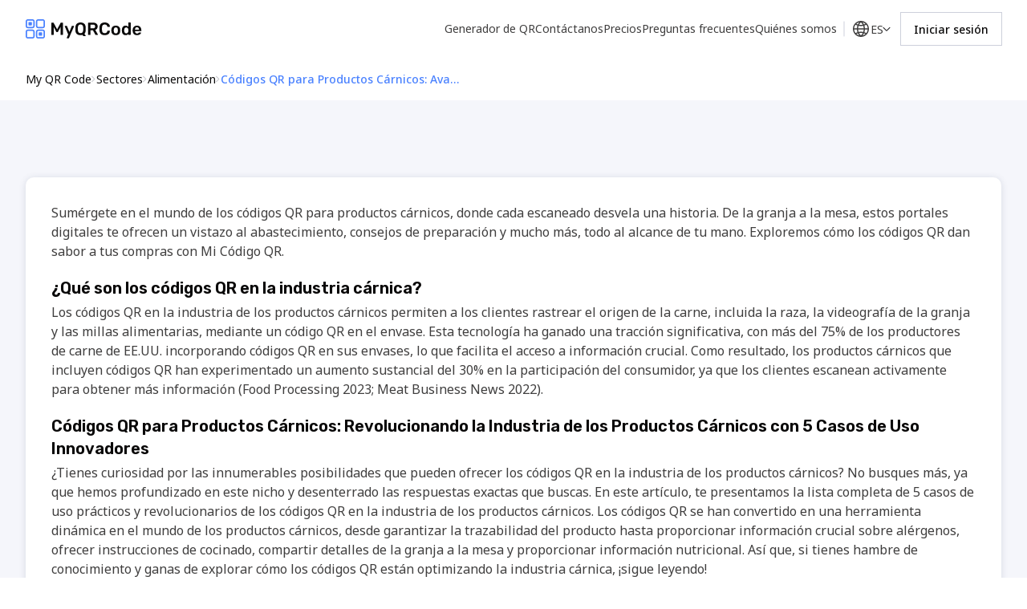

--- FILE ---
content_type: text/html; charset=UTF-8
request_url: https://myqrcode.com/es/industry/meat-products
body_size: 24140
content:
<!DOCTYPE html><html lang="es" data-lang="es"><head><meta charset="UTF-8" /><meta name="viewport" content="width=device-width, initial-scale=1" /><meta name='robots' content='index, follow, max-image-preview:large, max-snippet:-1, max-video-preview:-1' /><link rel="alternate" hreflang="en" href="https://myqrcode.com/industry/meat-products" /><link rel="alternate" hreflang="es" href="https://myqrcode.com/es/industry/meat-products" /><link rel="alternate" hreflang="x-default" href="https://myqrcode.com/industry/meat-products" /><style id="myqrcode">:root{--font-rubik:"Rubik",sans-serif;--font-noto-sans:"Noto Sans",sans-serif;--qr-global-font-size-super-small:1.2rem;--qr-global-font-size-small:1.4rem;--qr-global-font-size-default:1.6rem;--qr-global-font-size-medium:1.8rem;--qr-global-font-size-header-default:1.8rem;--qr-global-font-size-header-medium:2rem;--qr-global-font-size-header-large:2.2rem;--qr-global-font-size-header-section:2.6rem;--qr-global-font-size-header-section-large:3rem;--qr-global-font-size-header-section-extra-large:3.8rem;--qr-global-font-size-header-page:3.2rem;--qr-global-font-size-header-gravityform:2.4rem;--qr-global-font-size-button-default:1.8rem;--qr-global-font-size-button-medium:2rem;--qr-global-font-size-button-large:2.2rem;--qr-global-font-weight-default:400;--qr-global-font-weight-medium:500;--qr-global-font-weight-bold:700;--qr-global-color-text-primary:#0a0909;--qr-global-color-text-secondary:#3f3e3e;--qr-global-color-text-inactive:#a1a4ac;--qr-global-color-background-main:#f8f8f8;--qr-global-color-background-popup:rgba(0,0,0,.6);--qr-global-color-border-default:#e6e6e6;--qr-global-color-border-dashed:#e8e8e8;--qr-global-color-border-cta:rgba(217,220,225,.43);--border-grey-50:rgba(205,208,219,.5);--qr-global-color-success:#3cbe91;--qr-global-color-error:#ef5d5d;--qr-global-color-paused:#a0a4ad;--qr-global-color-border-form-element:#d9dce1;--qr-global-color-focus-form-element:rgba(63,126,247,.36);--qr-global-color-blue:#5482db;--qr-global-color-blue-hover:#3c6bc4;--qr-global-color-yellow:#fe8c25;--qr-global-color-yellow-hover:#fc7a05;--qr-global-color-white:#fff;--qr-global-color-black:#000;--qr-global-color-red:#ef5d5d;--qr-global-page-box-shadow:0px 1px 15px rgba(12,37,54,.15);--qr-global-website-mobile-width:376px;--qr-global-page-default-container:736px;--qr-global-page-container-medium:968px;--qr-global-page-container-large:1196px;--qr-global-transition-button:background-color .25s cubic-bezier(.4,0,.2,1) 0ms,box-shadow .25s cubic-bezier(.4,0,.2,1) 0ms,border-color .25s cubic-bezier(.4,0,.2,1) 0ms,color .25s cubic-bezier(.4,0,.2,1) 0ms;scrollbar-color:#aec0ea rgba(93,130,213,.2)!important}*,:root{scrollbar-width:thin}*{scrollbar-color:#aec0ea rgba(93,130,213,.2)}::-webkit-scrollbar{width:7px}::-webkit-scrollbar-track{background:rgba(93,130,213,.2)}::-webkit-scrollbar-thumb{background-color:#aec0ea}*,:after,:before{box-sizing:border-box}*{margin:0}html{-webkit-text-size-adjust:100%;-webkit-font-smoothing:antialiased;-moz-osx-font-smoothing:grayscale;box-sizing:border-box;font-size:62.5%;scroll-behavior:smooth;scroll-padding-top:2rem}body,html{height:100%}ol[role=list],ul[role=list]{list-style:none}html:focus-within{scroll-behavior:smooth}body{letter-spacing:0;line-height:1.5;min-height:100vh;text-rendering:optimizeSpeed}a:not([class]){-webkit-text-decoration-skip:ink;text-decoration-skip-ink:auto}canvas,img,picture,svg,video{display:block;max-width:100%}button,input,select,textarea{font:inherit}@media(prefers-reduced-motion:reduce){html:focus-within{scroll-behavior:auto}*,:after,:before{animation-duration:.01ms!important;animation-iteration-count:1!important;scroll-behavior:auto!important;transition-duration:.01ms!important}}::-moz-placeholder{font-size:1.6rem;opacity:1}::placeholder{font-size:1.6rem;opacity:1}.video-container{overflow:hidden;position:relative;width:100%}.video-container:after{content:"";display:block;padding-top:56.25%}.video-container iframe{height:100%;left:0;position:absolute;top:0;width:100%}.otgs-development-site-front-end{display:none!important}:where(body .is-layout-flex){gap:30px}:root :where(.is-layout-constrained)>*{-webkit-margin-before:0;-webkit-margin-after:0;margin-block-end:0;margin-block-start:0}.is-layout-constrained>:where(:not(.alignleft):not(.alignright):not(.alignfull)){max-width:100%}.is-layout-constrained>.alignwide{margin:0 auto;max-width:1216px}body{color:#0a0909;font-family:var(--font-noto-sans);font-size:var(--qr-global-font-size-default);font-size:16px}body :where(figure){margin:0}@media(min-width:1201px){body:not(.page-template-page-full-width) .qr-header__menu{margin-right:8px}body:not(.page-template-page-full-width) .qr-header__menu menu{gap:40px}body:not(.page-template-page-full-width) .qr-header .header-divider{margin-right:8px;order:1}body:not(.page-template-page-full-width) .qr-header .button--login{order:3}body:not(.page-template-page-full-width) .qr-header .button--login:hover{background:#4981ff;color:#fff}body:not(.page-template-page-full-width) .qr-header .language-select{margin-right:2px;order:2}}body .has-global-padding{padding-left:0;padding-right:0}@media(min-width:1201px){body .has-global-padding{padding-left:0;padding-right:0}}body .has-global-padding>.alignfull{margin-left:-20px;margin-right:-20px;padding-left:20px;padding-right:20px}@media(min-width:768px){body .has-global-padding>.alignfull{margin-left:-32px;margin-right:-32px;padding-left:32px;padding-right:32px}}@media(min-width:1201px){body .has-global-padding>.alignfull{margin-left:0;margin-right:0;padding-left:0;padding-right:0}}body .has-global-padding .has-global-padding{padding-left:0;padding-right:0}body .wp-site-blocks>*+*,body body .is-layout-flow>*+*{-webkit-margin-before:0;-webkit-margin-after:0;margin-block-end:0;margin-block-start:0}body :where(body .is-layout-constrained)>*{-webkit-margin-before:0;margin-block-start:0}body .wp-block-table{max-width:calc(100vw - 40px)}a,a:visited{color:#4981ff}a,a:hover,a:visited,a:visited:hover{text-decoration:none}h1,h2,h3,h4,h5,h6{font-family:var(--font-rubik);font-weight:600}*{-webkit-tap-highlight-color:rgba(0,0,0,0)}.position-relative{position:relative}.ontop{z-index:8888}img{display:block;height:auto;max-width:100%}.header{color:var(--qr-global-color-text-primary);font-weight:var(--qr-global-font-weight-bold);line-height:1.3}.header--medium{font-size:var(--qr-global-font-size-button-medium)}.d-none{display:none}.text--center{text-align:center}.container{margin:0 auto;padding:0 20px}@media(min-width:740px){.container{padding:0 32px}}@media(min-width:1201px){.container{max-width:1216px;padding:0}}html:not([lang=en]) .blog-post-item-author__prefix{display:none}.skeleton div{background:#f8f8f8;border-radius:10px;overflow:hidden;position:relative}.skeleton div:before{animation:fadeInOutSkeleton 1s infinite forwards;background:linear-gradient(90deg,hsla(0,0%,100%,0) 20%,hsla(0,0%,100%,.7) 50%,hsla(0,0%,100%,0) 80%);content:"";display:block;height:100%}@keyframes fadeInOutSkeleton{0%{transform:translateX(-100%)}to{transform:translateX(100%)}}.qr-block--border-top{position:relative}.qr-block--border-top:after{background:var(--border-grey-50);content:"";display:block;height:1px;left:20px;position:absolute;top:0;width:calc(100% - 40px)}@media(min-width:1201px){.qr-block--border-top:after{left:50%;max-width:1216px;transform:translateX(-50%)}}.qr-block--border-bottom{position:relative}.qr-block--border-bottom:after{background:var(--border-grey-50);bottom:0;content:"";display:block;height:1px;left:20px;position:absolute;width:calc(100% - 40px)}@media(min-width:740px){.qr-block--border-bottom:after{left:32px;width:calc(100% - 64px)}}@media(min-width:1201px){.qr-block--border-bottom:after{left:50%;max-width:1216px;transform:translateX(-50%)}}.bgg{background-image:linear-gradient(180deg,#fff,red);background:var(--Purple-Gradient,linear-gradient(180deg,#fff 0,#f1f3ff 100%))}.button{align-items:center;background:#4981ff;border:none;border-radius:8px;color:var(--qr-global-color-white);cursor:pointer;display:inline-flex;font-size:var(--Typeface-Size-Body-Large,18px);font-weight:600;height:48px;justify-content:center;padding:0 24px;text-decoration:none;transition:var(--qr-global-transition-button);-webkit-user-select:none;-moz-user-select:none;user-select:none;white-space:nowrap}@media(min-width:1201px){.button:not(.button--small){padding:0 40px}}.button--wide{padding:0 40px}.button:hover{background:#306bef;transition:var(--qr-global-transition-button)}.button--large{font-size:22px;height:55px}.button--login{background:0 0;border:none;color:#3f3e3e;font-size:14px;font-weight:22px;font-weight:500;height:40px;padding:0 16px}.button--login:hover{background:var(--purple-8,rgba(155,162,251,.08));color:#4981ff}.button--create,.button--login-alt{background:#fff;border:none;color:#3f3e3e;font-size:14px;font-weight:22px;font-weight:500;height:40px;outline:1px solid #cdd0db;padding:0 16px}.button--create:hover,.button--login-alt:hover{color:#fff;outline-color:#4981ff}.button--create:focus,.button--login-alt:focus{background:#306bef!important;color:#fff!important;outline-color:#306bef}.button--orange{background:var(--qr-global-color-yellow);font-size:20px;font-weight:700;line-height:1.3;padding:12px 0;width:100%}.button--orange:hover{background:var(--qr-global-color-yellow-hover)}.button--blue{background:#4981ff;font-size:20px;font-weight:700;line-height:1.3;padding:12px 0;width:100%}.button--blue:hover{background:#306bef}.button--bordered{background:0 0;border:2px solid #fff;color:#fff;height:48px;padding:0 24px}.button--disabled{background:#bec1cc;pointer-events:none}.button--pulsing{position:relative}.button--pulsing:after{animation:pulsing 2s infinite;background:#4981ff;border-radius:12px;content:"";display:block;height:100%;opacity:.5;position:absolute;width:100%;z-index:-1}@keyframes pulsing{0%{height:100%;opacity:.5;width:100%}50%{height:calc(100% + 16px);opacity:0;width:calc(100% + 16px)}to{height:calc(100% + 16px);opacity:0;width:calc(100% + 16px)}}.button--pulsing .element{animation:pulsing 4s linear infinite}.button:active,.button:focus{color:var(--qr-global-color-white);text-decoration:none}.btn-primary{background-color:var(--qr-global-color-yellow);color:#fff;font-size:22px;height:60px;width:100%}.btn-primary:hover{background-color:var(--qr-global-color-yellow-hover)}.breadcrumbs{align-items:center;display:flex;gap:12px;list-style-type:none;overflow-x:auto;padding:0}.breadcrumbs-container{margin-top:64px}@media(min-width:1201px){.breadcrumbs-container{margin-top:72px}}.breadcrumbs-wrapper{margin-top:64px;overflow:hidden;padding:16px 0}@media(min-width:1201px){.breadcrumbs-wrapper{margin-top:72px}}@media(min-width:768px){.breadcrumbs{padding-bottom:0}}.breadcrumbs .breadcrumb-item{font-size:14px;position:relative;white-space:nowrap}.breadcrumbs .breadcrumb-item:not(:last-child){align-items:center;display:flex;gap:12px}.breadcrumbs .breadcrumb-item:not(:last-child):after{background-image:url("data:image/svg+xml;charset=utf-8,%3Csvg xmlns='http://www.w3.org/2000/svg' width='5' height='9' fill='none'%3E%3Cpath opacity='.3' d='M3.014 4.497.158 1.651A.536.536 0 0 1 .54.735C.682.735.82.79.921.89l3.24 3.225a.537.537 0 0 1 .016.742L.927 8.107a.539.539 0 0 1-.762-.76l2.85-2.85Z' fill='%23424A5C'/%3E%3C/svg%3E");background-repeat:no-repeat;content:"";display:flex;height:10px;width:6px}.breadcrumbs .breadcrumb-item:last-child{color:#4981ff;font-weight:500}@media(min-width:768px){.breadcrumbs .breadcrumb-item:last-child{max-width:300px;overflow:hidden;text-overflow:ellipsis}}.breadcrumbs .breadcrumb-item a{color:#0a0909;text-decoration:none;transition:all .5s ease;-webkit-user-select:none;-moz-user-select:none;user-select:none}.breadcrumbs .breadcrumb-item a:hover{color:#4981ff;transition:all .5s ease}.language-select__wrapper{align-items:center;cursor:pointer;display:flex;gap:5px;position:relative;-webkit-user-select:none;-moz-user-select:none;user-select:none}.language-select__icon{height:20px;width:20px}.language-select__dropdown{fill:#757575;height:24px;width:18px}.language-select__current{color:#3f3e3e;font-size:16px;text-transform:uppercase}@media(min-width:1201px){.language-select__current{font-size:14px}}.language-select .scroll-wrapper.vertical{background:#fff;border-radius:8px;box-shadow:0 2px 13px 0 rgba(118,128,161,.28);display:none;gap:8px;height:196px;padding:8px;position:absolute;right:0;top:100%;width:160px;z-index:9999}.language-select .custom-scrollbar{opacity:1!important;pointer-events:all!important}.language-select__selector{display:grid;gap:4px;list-style-type:none;padding:0;text-align:left}.language-select__selector li.hidden{display:none}.language-select__selector li.search{position:relative}.language-select__selector li.search:after{background-image:url("data:image/svg+xml;charset=utf-8,%3Csvg xmlns='http://www.w3.org/2000/svg' viewBox='0 0 32 32'%3E%3Cpath fill='%23A0A4AD' d='m27.414 24.586-5.077-5.077A9.932 9.932 0 0 0 24 14c0-5.514-4.486-10-10-10S4 8.486 4 14s4.486 10 10 10a9.932 9.932 0 0 0 5.509-1.663l5.077 5.077a2 2 0 1 0 2.828-2.828zM7 14c0-3.86 3.14-7 7-7s7 3.14 7 7-3.14 7-7 7-7-3.14-7-7z'/%3E%3C/svg%3E");content:""!important;display:block;height:18px;position:absolute;right:3px;top:8px;width:18px}.language-select__selector a,.language-select__selector span{border-radius:8px;color:#3f3e3e;display:block;font-size:14px;height:32px;line-height:22px;padding:4px 16px;text-decoration:none}.language-select__selector a+a,.language-select__selector a+span,.language-select__selector span+a,.language-select__selector span+span{margin-top:6px}.language-select__selector a.active,.language-select__selector a:focus-within,.language-select__selector a:hover,.language-select__selector span.active,.language-select__selector span:focus-within,.language-select__selector span:hover{background:#f5f6f7;color:#4981ff}.language-select__selector input{-webkit-appearance:none;-moz-appearance:none;appearance:none;border:1px solid #d9dce1;border-radius:6px;color:#3f3e3e;font-size:14px;line-height:22px;margin-bottom:4px;padding:4px 22px 4px 10px;width:100%}.language-select__selector input:focus{outline:none}.language-select__selector input::-moz-placeholder{color:#a0a4ad;font-size:14px}.language-select__selector input::placeholder{color:#a0a4ad;font-size:14px}.language-select.open .language-select__dropdown{transform:rotate(-180deg)}.language-select.open .scroll-wrapper{display:flex}.language-select.static .language-select__selector{display:block;height:auto;position:static;visibility:visible}.scroll-container{-ms-overflow-style:none;overflow-x:auto;scrollbar-width:none;white-space:nowrap;width:100%}.scroll-container::-webkit-scrollbar{display:none}.scroll-content{display:flex}.custom-scrollbar{background:var(--Generator-Background,#f5f6fb);border-radius:9px;height:4px;position:relative;width:100%}.scroll-thumb{background:#4981ff;border-radius:5px;cursor:grab;height:100%;position:absolute;width:32px}.scroll-wrapper{position:relative;width:100%}.scroll-wrapper.vertical{display:flex}.scroll-wrapper.vertical .scroll-content{flex-direction:column}.scroll-wrapper.vertical .custom-scrollbar{height:100%;width:4px}.scroll-wrapper.vertical .scroll-thumb{width:4px!important}</style><meta name="description" content="Descubre la comodidad de los códigos QR para productos cárnicos. Escanea, Compra y Saborea Carnes de Calidad con Facilidad. ¡Explora ahora!" /><link rel="canonical" href="https://myqrcode.com/es/industry/meat-products" /><meta property="og:locale" content="es_ES" /><meta property="og:type" content="article" /><meta property="og:title" content="Códigos QR para productos cárnicos | Desbloquea el potencial | Mi código QR" /><meta property="og:description" content="Descubre la comodidad de los códigos QR para productos cárnicos. Escanea, Compra y Saborea Carnes de Calidad con Facilidad. ¡Explora ahora!" /><meta property="og:url" content="https://myqrcode.com/es/industry/meat-products" /><meta property="og:site_name" content="My QR Code" /><meta property="og:image" content="https://myqrcode.com/wp-content/uploads/2024/06/pexels-photo-65175.jpg" /><meta property="og:image:width" content="940" /><meta property="og:image:height" content="626" /><meta property="og:image:type" content="image/jpeg" /><meta name="twitter:card" content="summary_large_image" /><meta name="twitter:label1" content="Tiempo de lectura" /><meta name="twitter:data1" content="11 minutos" /><link media="screen" href="https://myqrcode.com/wp-content/cache/autoptimize/css/autoptimize_28164b25cb1900378ef13f2447c9f435.css" rel="stylesheet"><title>Códigos QR para productos cárnicos | Desbloquea el potencial | Mi código QR</title><style id='acf-qr-header-style-inline-css'>.qr-header{align-items:center;display:grid;height:64px;position:fixed;top:0;width:100%;z-index:88888}.qr-header__backdrop{-webkit-backdrop-filter:blur(40px);backdrop-filter:blur(40px);background:hsla(0,0%,100%,.8);height:64px;position:absolute;top:0;width:100%;z-index:-1}@media(min-width:1201px){.qr-header__backdrop{height:72px}}.qr-header--modal-open,.qr-header--modal-open .qr-header{-webkit-backdrop-filter:none;backdrop-filter:none;background:0 0}.qr-header--modal-open .qr-header{position:relative}@media(min-width:1201px){.qr-header{height:72px}}.qr-header .header-divider{display:none}@media(min-width:1201px){.qr-header .header-divider{display:block;order:2}}.qr-header>.container{align-items:center;display:flex;justify-content:space-between;position:relative;width:100%}.qr-header .button--create{display:none}@media(min-width:1201px){.qr-header .button--create{display:inline-flex;order:3;padding:0 16px!important}}.qr-header .button--login{color:#0a0909;display:none;text-decoration:none}@media(min-width:1201px){.qr-header .button--login{display:inline-flex;order:2;padding:0 16px!important}.qr-header .button--login:hover{background:var(--purple-8,rgba(155,162,251,.08));color:#4981ff}}.qr-header .button--login.loading{pointer-events:none;position:relative}.qr-header .button--login.loading:after{border-radius:4px;content:"";display:block;height:100%;position:absolute;width:100%;z-index:1}.qr-header .button--login.loading:before{animation:spinLoginLoader 1s linear infinite;border:2px solid var(--border-grey-50);border-bottom:2px solid transparent;border-radius:50%;content:"";display:block;height:20px;position:absolute;width:20px;z-index:2}@keyframes spinLoginLoader{to{transform:rotate(1turn)}}.qr-header .logo{display:block}.qr-header .logo img{height:32px;width:145px}.qr-header .menu .logo.logo--mobile{align-items:center;display:flex}.qr-header .menu-icon{cursor:pointer;margin-right:-10px;margin-top:-4px;padding:10px}@media(min-width:1201px){.qr-header .menu-icon{display:none}}.qr-header .menu-icon>*{pointer-events:none}.qr-header .menu-icon .menu-icon--old{margin-top:-5px}.qr-header .menu--mobile{display:flex;flex-direction:column;min-height:100%;padding-bottom:20px}@media(min-width:1201px){.qr-header .menu--mobile{padding:32px 20px 0}}.qr-header .menu--mobile .button--login{display:flex;height:40px;margin-top:auto;width:100%}.qr-header .menu--mobile .logo{display:inline-flex}.qr-header .menu--mobile menu,.qr-header .menu--mobile ul:not(.scroll-content){color:var(--qr-global-color-white);list-style-type:none;padding:0}.qr-header .menu--mobile menu li,.qr-header .menu--mobile ul:not(.scroll-content) li{box-shadow:0 1px 0 0 var(--border-grey-50);line-height:64px;-webkit-user-select:none;-moz-user-select:none;user-select:none}.qr-header .menu--mobile menu li a,.qr-header .menu--mobile ul:not(.scroll-content) li a{color:#0a0909;display:block;font-weight:600;position:relative;text-decoration:none;-webkit-user-select:none;-moz-user-select:none;user-select:none}.qr-header .menu--mobile menu li a:focus,.qr-header .menu--mobile menu li a:hover,.qr-header .menu--mobile ul:not(.scroll-content) li a:focus,.qr-header .menu--mobile ul:not(.scroll-content) li a:hover{text-decoration:none}.qr-header--right{align-items:center;display:flex;gap:20px}@media(min-width:1201px){.qr-header--right{gap:16px}}.qr-header--right .language-select{display:none}@media(min-width:1201px){.qr-header--right .language-select{display:block;position:relative}.qr-header--right .language-select__wrapper{gap:8px;margin-right:8px}.qr-header--right .language-select__dropdown{height:16px;margin-left:-4px;width:16px}.qr-header--right .language-select .scroll-wrapper.vertical{top:calc(100% + 8px)}}.qr-header__menu{display:none}@media(min-width:1201px){.qr-header__menu{display:block}}.qr-header__menu menu{display:flex;list-style-type:none;padding:0}.qr-header__menu menu li{font-size:16px;line-height:24px}@media(min-width:1201px){.qr-header__menu menu li{font-size:14px;line-height:20px}}.qr-header__menu menu li a{color:#3f3e3e;text-decoration:none}.qr-header__menu menu li a:hover,.qr-header__menu menu li.current-menu-item a{color:#4981ff}.qr-header--mobile{align-items:center;display:flex;justify-content:space-between;margin-bottom:20px}.modal{bottom:0;left:0;opacity:0;position:fixed;right:0;top:0;transition:all .3s ease;visibility:hidden;z-index:99999}.modal .menu-wrapper{height:100%;max-width:320px;transform:translateX(-100%);transition:all .3s ease}.modal .menu-wrapper--inner{background:var(--qr-global-color-white);height:100%;overflow-y:auto;position:relative}@media(min-width:1024px){.modal .menu-wrapper--inner{width:100%}}.modal.open{opacity:1;transition:all .3s ease;visibility:visible}.modal.open .menu-wrapper{transform:translateX(0);transition:all .3s ease}.modal--centered{align-items:center;justify-content:center}.modal--background{bottom:0;left:0;position:absolute;right:0;top:0}.modal--background,.modal--with-background{background:var(--qr-global-color-background-popup)}.modal-close{cursor:pointer}@media(min-width:1201px){.modal-close{top:30px}}#menu .button--login{border-radius:8px;outline:1px solid #cdd0db}#menu .language-select{border-bottom:1px solid var(--boarder-grey-50,rgba(205,208,219,.5));line-height:24px;margin-bottom:20px;margin-top:20px;padding-bottom:20px}#menu .language-select .scroll-wrapper{bottom:unset;box-shadow:none;margin-top:16px;outline:1px solid var(--Boarder-Grey,#cdd0db);position:relative;right:unset;top:unset;width:100%}#menu .language-select__current{align-items:center;color:#0a0909;display:flex;font-weight:600;justify-content:space-between}#menu .language-select__current svg{transition:all .3s ease-in-out}#menu .language-select.open{position:relative}#menu .language-select.open .language-select__current svg{transform:rotate(180deg);transition:all .3s ease-in-out}#menu .language-select+nav{margin-top:0}#menu .language-select__wrapper{cursor:auto;display:grid;gap:8px;grid-template-columns:24px auto}#menu .language-select__current{position:relative;text-transform:none;width:100%}#menu .language-select__dropdown{position:absolute;right:0}</style><style id='wp-block-group-inline-css'>.wp-block-group{box-sizing:border-box}:where(.wp-block-group.wp-block-group-is-layout-constrained){position:relative}</style><style id='acf-qr-footer-style-inline-css'>.footer{padding:48px 0 20px;position:relative}@media(min-width:1201px){.footer{padding:64px 0 0}}.footer__container{display:grid;gap:32px}@media(min-width:1201px){.footer__container{gap:64px}}.footer__logo{display:inline-flex}.footer__columns{display:grid}@media(min-width:1201px){.footer__columns{gap:32px;grid-template-columns:1fr 1fr}.footer__column--split{-moz-columns:2;column-count:2}.footer__column--split .footer-menu menu{gap:0}}.footer-menu{display:none}@media(min-width:1201px){.footer-menu{display:flex}}.footer-menu-item{box-shadow:0 1px 0 0 var(--border-grey-50)}@media(min-width:1201px){.footer-menu-item{box-shadow:none}}.footer-menu-item.nojs .footer-menu{display:flex;padding-bottom:16px}.footer-menu-item--languages{box-shadow:none}@media(min-width:1201px){.footer-menu-item--languages{display:none}}.footer-menu-item--languages .language-select .scroll-wrapper.vertical{box-shadow:none;padding:0;position:relative;width:100%}.footer-menu-item--languages .language-select .scroll-container{border-radius:8px;outline:1px solid var(--Boarder-Grey,#cdd0db)}.footer-menu-item--languages .language-select__wrapper{gap:8px;padding:16px 0}.footer-menu-item--languages .language-select__current{color:#0a0909;font-family:var(--font-rubik);font-size:18px;font-weight:500;line-height:26px;text-transform:none}.footer-menu-item--languages .language-select__dropdown{height:24px;position:absolute;right:0;width:24px}.footer-menu-item--languages .language-select__selector{border-radius:var(--Corner-Radius-8,8px);box-shadow:none;padding:8px;position:relative}.footer-menu-label{align-items:center;display:flex;font-family:var(--font-rubik);font-size:18px;font-weight:500;justify-content:space-between;line-height:26px;padding:16px 0;-webkit-user-select:none;-moz-user-select:none;user-select:none}.footer-menu-label--desktop{display:none}@media(min-width:1201px){.footer-menu-label--desktop{display:flex}}@media(min-width:768px){.footer-menu-label{text-align:left}}@media(min-width:1201px){.footer-menu-label{padding-top:0}.footer-menu-label svg{display:none}}.footer-menu-label a{color:#0a0909;text-decoration:none}.footer-menu-label a:hover{text-decoration:none}@media(min-width:1201px){.footer-menu-label__freetools{padding-left:32px;padding-top:32px;position:relative}.footer-menu-label__freetools:before{background-image:url("data:image/svg+xml;charset=utf-8,%3Csvg width='24' height='24' fill='none' xmlns='http://www.w3.org/2000/svg'%3E%3Cg clip-path='url(/wp-content/themes/myqrcode-theme/dist/blocks/qr-footer/%23a)' fill='%230A0909'%3E%3Cpath d='M11.646 5.338A6.241 6.241 0 0 1 6.818.511a.643.643 0 0 0-1.258 0A6.241 6.241 0 0 1 .733 5.338a.643.643 0 0 0 0 1.258 6.241 6.241 0 0 1 4.827 4.828.643.643 0 0 0 1.258 0 6.241 6.241 0 0 1 4.828-4.827.643.643 0 0 0 0-1.259ZM10.583 15.956a2.94 2.94 0 0 1-2.274-2.274.643.643 0 0 0-1.258 0 2.94 2.94 0 0 1-2.275 2.274.643.643 0 0 0 0 1.259 2.94 2.94 0 0 1 2.275 2.274.643.643 0 0 0 1.258 0 2.94 2.94 0 0 1 2.274-2.274.643.643 0 0 0 0-1.259ZM19.267 10.005a3.975 3.975 0 0 1-3.074-3.074.643.643 0 0 0-1.258 0 3.975 3.975 0 0 1-3.075 3.074.643.643 0 0 0 0 1.258 3.975 3.975 0 0 1 3.075 3.075.643.643 0 0 0 1.258 0 3.975 3.975 0 0 1 3.074-3.075.643.643 0 0 0 0-1.258Z'/%3E%3C/g%3E%3Cdefs%3E%3CclipPath id='a'%3E%3Cpath fill='%23fff' d='M0 0h20v20H0z'/%3E%3C/clipPath%3E%3C/defs%3E%3C/svg%3E");background-image:url("data:image/svg+xml;charset=utf-8,%3Csvg xmlns='http://www.w3.org/2000/svg' width='24' height='24' fill='none'%3E%3Cpath fill='currentColor' fill-rule='evenodd' d='M10.69 1.98c0 4 3.25 7.25 7.25 7.25v1.5c-3.995 0-7.25 3.25-7.25 7.25h-1.5c0-4-3.25-7.25-7.25-7.25v-1.5c4 0 7.25-3.25 7.25-7.25zM17.25 14h1.5c0 1.79 1.46 3.25 3.25 3.25v1.5c-1.79 0-3.25 1.46-3.25 3.25h-1.5c0-1.79-1.46-3.25-3.25-3.25v-1.5c1.79 0 3.25-1.46 3.25-3.25' clip-rule='evenodd'/%3E%3C/svg%3E");content:"";display:block;height:24px;left:0;position:absolute;width:24px}}.footer-menu menu{display:flex;flex-direction:column;gap:16px;list-style-type:none;padding:0}.footer-menu menu li{font-size:14px;line-height:22px}@media(min-width:1201px){.footer-menu menu li.mobile{display:none}}.footer-menu menu li a{color:#3f3e3e;text-decoration:none}.footer-menu menu li a:hover{color:#4981ff;transition:none}.footer-menu menu li.current-menu-item a{color:#4981ff;text-decoration:none}.footer__copyrights{background:var(--light-grey-70,rgba(245,246,247,.7));border-radius:var(--Corner-Radius-8,8px);display:grid;font-size:14px;gap:4px;line-height:22px;padding:16px;text-align:center}@media(min-width:1201px){.footer__copyrights{background:0 0;border-radius:0;box-shadow:0 -1px 0 0 var(--border-grey-50);display:flex;gap:40px;justify-content:space-between;padding:24px 0 16px}}.footer__copyrights .language-select{display:none}@media(min-width:1201px){.footer__copyrights .language-select{display:block;margin-left:140px;position:relative}.footer__copyrights .language-select__current{text-transform:none}.footer__copyrights .language-select__wrapper{gap:8px}.footer__copyrights .language-select.open .scroll-wrapper{bottom:32px;top:unset}}</style><style id='wp-block-library-inline-css'>:root{--wp-admin-theme-color:#007cba;--wp-admin-theme-color--rgb:0,124,186;--wp-admin-theme-color-darker-10:#006ba1;--wp-admin-theme-color-darker-10--rgb:0,107,161;--wp-admin-theme-color-darker-20:#005a87;--wp-admin-theme-color-darker-20--rgb:0,90,135;--wp-admin-border-width-focus:2px;--wp-block-synced-color:#7a00df;--wp-block-synced-color--rgb:122,0,223;--wp-bound-block-color:var(--wp-block-synced-color)}@media (min-resolution:192dpi){:root{--wp-admin-border-width-focus:1.5px}}.wp-element-button{cursor:pointer}:root{--wp--preset--font-size--normal:16px;--wp--preset--font-size--huge:42px}:root .has-very-light-gray-background-color{background-color:#eee}:root .has-very-dark-gray-background-color{background-color:#313131}:root .has-very-light-gray-color{color:#eee}:root .has-very-dark-gray-color{color:#313131}:root .has-vivid-green-cyan-to-vivid-cyan-blue-gradient-background{background:linear-gradient(135deg,#00d084,#0693e3)}:root .has-purple-crush-gradient-background{background:linear-gradient(135deg,#34e2e4,#4721fb 50%,#ab1dfe)}:root .has-hazy-dawn-gradient-background{background:linear-gradient(135deg,#faaca8,#dad0ec)}:root .has-subdued-olive-gradient-background{background:linear-gradient(135deg,#fafae1,#67a671)}:root .has-atomic-cream-gradient-background{background:linear-gradient(135deg,#fdd79a,#004a59)}:root .has-nightshade-gradient-background{background:linear-gradient(135deg,#330968,#31cdcf)}:root .has-midnight-gradient-background{background:linear-gradient(135deg,#020381,#2874fc)}.has-regular-font-size{font-size:1em}.has-larger-font-size{font-size:2.625em}.has-normal-font-size{font-size:var(--wp--preset--font-size--normal)}.has-huge-font-size{font-size:var(--wp--preset--font-size--huge)}.has-text-align-center{text-align:center}.has-text-align-left{text-align:left}.has-text-align-right{text-align:right}#end-resizable-editor-section{display:none}.aligncenter{clear:both}.items-justified-left{justify-content:flex-start}.items-justified-center{justify-content:center}.items-justified-right{justify-content:flex-end}.items-justified-space-between{justify-content:space-between}.screen-reader-text{border:0;clip:rect(1px,1px,1px,1px);clip-path:inset(50%);height:1px;margin:-1px;overflow:hidden;padding:0;position:absolute;width:1px;word-wrap:normal!important}.screen-reader-text:focus{background-color:#ddd;clip:auto!important;clip-path:none;color:#444;display:block;font-size:1em;height:auto;left:5px;line-height:normal;padding:15px 23px 14px;text-decoration:none;top:5px;width:auto;z-index:100000}html :where(.has-border-color){border-style:solid}html :where([style*=border-top-color]){border-top-style:solid}html :where([style*=border-right-color]){border-right-style:solid}html :where([style*=border-bottom-color]){border-bottom-style:solid}html :where([style*=border-left-color]){border-left-style:solid}html :where([style*=border-width]){border-style:solid}html :where([style*=border-top-width]){border-top-style:solid}html :where([style*=border-right-width]){border-right-style:solid}html :where([style*=border-bottom-width]){border-bottom-style:solid}html :where([style*=border-left-width]){border-left-style:solid}html :where(img[class*=wp-image-]){height:auto;max-width:100%}:where(figure){margin:0 0 1em}html :where(.is-position-sticky){--wp-admin--admin-bar--position-offset:var(--wp-admin--admin-bar--height,0px)}@media screen and (max-width:600px){html :where(.is-position-sticky){--wp-admin--admin-bar--position-offset:0px}}</style> <script id="scripts-js-extra">var scriptsData = {"ajaxurl":"https:\/\/myqrcode.com\/wp-admin\/admin-ajax.php","tabTitle":"\u00a1Termina tu c\u00f3digo QR! \ud83d\udc4b","tabInterval":"2000","isHomepage":"","isFaqPage":null,"isAboutUsPage":null,"themeUrl":"https:\/\/myqrcode.com\/wp-content\/themes\/myqrcode-theme","gtmDisabled":null,"gtmMode":"DOMContentLoaded","gtmLoadDelay":"2500","gtmID":"GTM-W7JC973","pageID":"5369","dynamicBlocksMode":"static"};</script> <script src="https://myqrcode.com/wp-content/themes/myqrcode-theme/dist/js/scripts.js?ver=bcbf8b22ca0e27ba8279ba23540dce39" id="scripts-js" defer data-wp-strategy="defer"></script> <meta name="generator" content="WPML ver:4.6.13 stt:22,9,12,37,1,15,67,18,4,3,13,23,25,27,29,31,32,62,38,40,66,44,10,46,2,50,52,53,54,57;" /><link rel="preconnect" href="https://www.googleoptimize.com"><link rel="preconnect" href="https://www.googletagmanager.com"><link rel="preconnect" href="https://www.google.com"><link rel="preconnect" href="https://analytics.google.com"><link rel="preconnect" href="https://googleads.g.doubleclick.net"><link rel="preconnect" href="https://td.doubleclick.net"><link rel="preconnect" href="https://plausible.io"><link rel="preconnect" href="https://unpkg.com"><link rel="preconnect" href="https://www.clarity.ms"><link rel="preconnect" href="https://c.bing.com"><link rel="preconnect" href="https://bat.bing.com"><link rel="preconnect" href="https://stats.g.doubleclick.net"><link rel="preconnect" href="https://static.cloudflareinsights.com"><link rel="preload" as="image" href="/myqrcode-logo.svg" /><link rel="preload" as="image" href="https://myqrcode.com/wp-content/themes/myqrcode-theme/dist/images/globe.svg" /> <script type="application/ld+json">{"@context":"https://schema.org","@type":"WebSite","@id":"https://myqrcode.com#website","name":"Generador de c\u00f3digos QR - My QR Code","description":"Equipada con potentes funciones, nuestra herramienta generadora de c\u00f3digos QR f\u00e1cil de usar ayuda a mejorar el impacto de su marketing, mejorar la experiencia del cliente y aumentar la participaci\u00f3n.","inLanguage":["cs","da","de","et","en","es","fil","fr","hr","id","it","lv","lt","hu","ms","nl","no","pl","pt","ro","sk","sl","fi","sv","vi","tr","el","uk","th","ko"],"publisher":{"@id":"https://myqrcode.com#organization","name":"My QR Code"}}</script><script type="application/ld+json">{"@context":"https://schema.org","@type":"WebPage","@id":"https://myqrcode.com/es/industry/meat-products","url":"https://myqrcode.com/es/industry/meat-products","name":"C\u00f3digos QR para Productos C\u00e1rnicos: Avanza en tus compras","datePublished":"2024-02-12T11:05:24+0000","dateModified":"2024-02-12T11:05:24+0000","inLanguage":"es","potentialAction":{"@type":"ReadAction","target":"https://myqrcode.com/es/industry/meat-products"}}</script><script type="application/ld+json">{"@context":"https://schema.org","@type":"Article","@id":"https://myqrcode.com/es/industry/meat-products#article","headline":"C\u00f3digos QR para Productos C\u00e1rnicos: Avanza en tus compras","datePublished":"2024-02-12T11:05:24+0000","dateModified":"2024-02-12T11:05:24+0000","inLanguage":"es","author":{"@type":"Organization","name":"My QR Code","url":"https://myqrcode.com"},"image":["https://myqrcode.com/wp-content/uploads/2024/06/pexels-photo-65175.jpg"]}</script><script type="application/ld+json">{"@context":"https://schema.org","@type":"Organization","@id":"https://myqrcode.com#organization","name":"My QR Code"}</script><script type="application/ld+json">{"@context":"https://schema.org","@type":"BreadcrumbList","@id":"https://myqrcode.com/es/industry/meat-products#breadcrumb","itemListElement":[{"@type":"ListItem","position":1,"name":"My QR Code","item":"https://myqrcode.com/es"},{"@type":"ListItem","position":2,"name":"Sectores","item":"https://myqrcode.com/es/industries"},{"@type":"ListItem","position":3,"name":"Alimentaci\u00f3n","item":"https://myqrcode.com/es/industries/alimentacion"},{"@type":"ListItem","position":4,"name":"C\u00f3digos QR para Productos C\u00e1rnicos: Avanza en tus compras"}]}</script><link rel="icon" href="https://myqrcode.com/wp-content/uploads/2023/04/favicon.png" sizes="32x32" /><link rel="icon" href="https://myqrcode.com/wp-content/uploads/2023/04/favicon.png" sizes="192x192" /><link rel="apple-touch-icon" href="https://myqrcode.com/wp-content/uploads/2023/04/favicon.png" /><meta name="msapplication-TileImage" content="https://myqrcode.com/wp-content/uploads/2023/04/favicon.png" /><style id="myqrcode-inline-css">:root :where(a:where(:not(.wp-element-button))){text-decoration:none}:where(.wp-block-group.wp-block-group-is-layout-constrained){position:static}:root :where(.is-layout-flow)>*{margin-block-start:0;margin-block-end:0}</style><style id="google-fonts">@font-face{font-display:swap;font-family:Rubik;font-style:normal;font-weight:400;src:url(/wp-content/themes/myqrcode-theme/dist/fonts/iJWKBXyIfDnIV7nErXyw023e1Ik.woff2) format("woff2");unicode-range:u+06??,u+0750-077f,u+0870-088e,u+0890-0891,u+0897-08e1,u+08e3-08ff,u+200c-200e,u+2010-2011,u+204f,u+2e41,u+fb50-fdff,u+fe70-fe74,u+fe76-fefc,u+102e0-102fb,u+10e60-10e7e,u+10ec2-10ec4,u+10efc-10eff,u+1ee00-1ee03,u+1ee05-1ee1f,u+1ee21-1ee22,u+1ee24,u+1ee27,u+1ee29-1ee32,u+1ee34-1ee37,u+1ee39,u+1ee3b,u+1ee42,u+1ee47,u+1ee49,u+1ee4b,u+1ee4d-1ee4f,u+1ee51-1ee52,u+1ee54,u+1ee57,u+1ee59,u+1ee5b,u+1ee5d,u+1ee5f,u+1ee61-1ee62,u+1ee64,u+1ee67-1ee6a,u+1ee6c-1ee72,u+1ee74-1ee77,u+1ee79-1ee7c,u+1ee7e,u+1ee80-1ee89,u+1ee8b-1ee9b,u+1eea1-1eea3,u+1eea5-1eea9,u+1eeab-1eebb,u+1eef0-1eef1}@font-face{font-display:swap;font-family:Rubik;font-style:normal;font-weight:400;src:url(/wp-content/themes/myqrcode-theme/dist/fonts/iJWKBXyIfDnIV7nMrXyw023e1Ik.woff2) format("woff2");unicode-range:u+0460-052f,u+1c80-1c8a,u+20b4,u+2de0-2dff,u+a640-a69f,u+fe2e-fe2f}@font-face{font-display:swap;font-family:Rubik;font-style:normal;font-weight:400;src:url(/wp-content/themes/myqrcode-theme/dist/fonts/iJWKBXyIfDnIV7nFrXyw023e1Ik.woff2) format("woff2");unicode-range:u+0301,u+0400-045f,u+0490-0491,u+04b0-04b1,u+2116}@font-face{font-display:swap;font-family:Rubik;font-style:normal;font-weight:400;src:url(/wp-content/themes/myqrcode-theme/dist/fonts/iJWKBXyIfDnIV7nDrXyw023e1Ik.woff2) format("woff2");unicode-range:u+0307-0308,u+0590-05ff,u+200c-2010,u+20aa,u+25cc,u+fb1d-fb4f}@font-face{font-display:swap;font-family:Rubik;font-style:normal;font-weight:400;src:url(/wp-content/themes/myqrcode-theme/dist/fonts/iJWKBXyIfDnIV7nPrXyw023e1Ik.woff2) format("woff2");unicode-range:u+0100-02ba,u+02bd-02c5,u+02c7-02cc,u+02ce-02d7,u+02dd-02ff,u+0304,u+0308,u+0329,u+1d00-1dbf,u+1e00-1e9f,u+1ef2-1eff,u+2020,u+20a0-20ab,u+20ad-20c0,u+2113,u+2c60-2c7f,u+a720-a7ff}@font-face{font-display:swap;font-family:Rubik;font-style:normal;font-weight:400;src:url(/wp-content/themes/myqrcode-theme/dist/fonts/iJWKBXyIfDnIV7nBrXyw023e.woff2) format("woff2");unicode-range:u+00??,u+0131,u+0152-0153,u+02bb-02bc,u+02c6,u+02da,u+02dc,u+0304,u+0308,u+0329,u+2000-206f,u+20ac,u+2122,u+2191,u+2193,u+2212,u+2215,u+feff,u+fffd}@font-face{font-display:swap;font-family:Rubik;font-style:normal;font-weight:500;src:url(/wp-content/themes/myqrcode-theme/dist/fonts/iJWKBXyIfDnIV7nErXyw023e1Ik.woff2) format("woff2");unicode-range:u+06??,u+0750-077f,u+0870-088e,u+0890-0891,u+0897-08e1,u+08e3-08ff,u+200c-200e,u+2010-2011,u+204f,u+2e41,u+fb50-fdff,u+fe70-fe74,u+fe76-fefc,u+102e0-102fb,u+10e60-10e7e,u+10ec2-10ec4,u+10efc-10eff,u+1ee00-1ee03,u+1ee05-1ee1f,u+1ee21-1ee22,u+1ee24,u+1ee27,u+1ee29-1ee32,u+1ee34-1ee37,u+1ee39,u+1ee3b,u+1ee42,u+1ee47,u+1ee49,u+1ee4b,u+1ee4d-1ee4f,u+1ee51-1ee52,u+1ee54,u+1ee57,u+1ee59,u+1ee5b,u+1ee5d,u+1ee5f,u+1ee61-1ee62,u+1ee64,u+1ee67-1ee6a,u+1ee6c-1ee72,u+1ee74-1ee77,u+1ee79-1ee7c,u+1ee7e,u+1ee80-1ee89,u+1ee8b-1ee9b,u+1eea1-1eea3,u+1eea5-1eea9,u+1eeab-1eebb,u+1eef0-1eef1}@font-face{font-display:swap;font-family:Rubik;font-style:normal;font-weight:500;src:url(/wp-content/themes/myqrcode-theme/dist/fonts/iJWKBXyIfDnIV7nMrXyw023e1Ik.woff2) format("woff2");unicode-range:u+0460-052f,u+1c80-1c8a,u+20b4,u+2de0-2dff,u+a640-a69f,u+fe2e-fe2f}@font-face{font-display:swap;font-family:Rubik;font-style:normal;font-weight:500;src:url(/wp-content/themes/myqrcode-theme/dist/fonts/iJWKBXyIfDnIV7nFrXyw023e1Ik.woff2) format("woff2");unicode-range:u+0301,u+0400-045f,u+0490-0491,u+04b0-04b1,u+2116}@font-face{font-display:swap;font-family:Rubik;font-style:normal;font-weight:500;src:url(/wp-content/themes/myqrcode-theme/dist/fonts/iJWKBXyIfDnIV7nDrXyw023e1Ik.woff2) format("woff2");unicode-range:u+0307-0308,u+0590-05ff,u+200c-2010,u+20aa,u+25cc,u+fb1d-fb4f}@font-face{font-display:swap;font-family:Rubik;font-style:normal;font-weight:500;src:url(/wp-content/themes/myqrcode-theme/dist/fonts/iJWKBXyIfDnIV7nPrXyw023e1Ik.woff2) format("woff2");unicode-range:u+0100-02ba,u+02bd-02c5,u+02c7-02cc,u+02ce-02d7,u+02dd-02ff,u+0304,u+0308,u+0329,u+1d00-1dbf,u+1e00-1e9f,u+1ef2-1eff,u+2020,u+20a0-20ab,u+20ad-20c0,u+2113,u+2c60-2c7f,u+a720-a7ff}@font-face{font-display:swap;font-family:Rubik;font-style:normal;font-weight:500;src:url(/wp-content/themes/myqrcode-theme/dist/fonts/iJWKBXyIfDnIV7nBrXyw023e.woff2) format("woff2");unicode-range:u+00??,u+0131,u+0152-0153,u+02bb-02bc,u+02c6,u+02da,u+02dc,u+0304,u+0308,u+0329,u+2000-206f,u+20ac,u+2122,u+2191,u+2193,u+2212,u+2215,u+feff,u+fffd}@font-face{font-display:swap;font-family:Rubik;font-style:normal;font-weight:700;src:url(/wp-content/themes/myqrcode-theme/dist/fonts/iJWKBXyIfDnIV7nErXyw023e1Ik.woff2) format("woff2");unicode-range:u+06??,u+0750-077f,u+0870-088e,u+0890-0891,u+0897-08e1,u+08e3-08ff,u+200c-200e,u+2010-2011,u+204f,u+2e41,u+fb50-fdff,u+fe70-fe74,u+fe76-fefc,u+102e0-102fb,u+10e60-10e7e,u+10ec2-10ec4,u+10efc-10eff,u+1ee00-1ee03,u+1ee05-1ee1f,u+1ee21-1ee22,u+1ee24,u+1ee27,u+1ee29-1ee32,u+1ee34-1ee37,u+1ee39,u+1ee3b,u+1ee42,u+1ee47,u+1ee49,u+1ee4b,u+1ee4d-1ee4f,u+1ee51-1ee52,u+1ee54,u+1ee57,u+1ee59,u+1ee5b,u+1ee5d,u+1ee5f,u+1ee61-1ee62,u+1ee64,u+1ee67-1ee6a,u+1ee6c-1ee72,u+1ee74-1ee77,u+1ee79-1ee7c,u+1ee7e,u+1ee80-1ee89,u+1ee8b-1ee9b,u+1eea1-1eea3,u+1eea5-1eea9,u+1eeab-1eebb,u+1eef0-1eef1}@font-face{font-display:swap;font-family:Rubik;font-style:normal;font-weight:700;src:url(/wp-content/themes/myqrcode-theme/dist/fonts/iJWKBXyIfDnIV7nMrXyw023e1Ik.woff2) format("woff2");unicode-range:u+0460-052f,u+1c80-1c8a,u+20b4,u+2de0-2dff,u+a640-a69f,u+fe2e-fe2f}@font-face{font-display:swap;font-family:Rubik;font-style:normal;font-weight:700;src:url(/wp-content/themes/myqrcode-theme/dist/fonts/iJWKBXyIfDnIV7nFrXyw023e1Ik.woff2) format("woff2");unicode-range:u+0301,u+0400-045f,u+0490-0491,u+04b0-04b1,u+2116}@font-face{font-display:swap;font-family:Rubik;font-style:normal;font-weight:700;src:url(/wp-content/themes/myqrcode-theme/dist/fonts/iJWKBXyIfDnIV7nDrXyw023e1Ik.woff2) format("woff2");unicode-range:u+0307-0308,u+0590-05ff,u+200c-2010,u+20aa,u+25cc,u+fb1d-fb4f}@font-face{font-display:swap;font-family:Rubik;font-style:normal;font-weight:700;src:url(/wp-content/themes/myqrcode-theme/dist/fonts/iJWKBXyIfDnIV7nPrXyw023e1Ik.woff2) format("woff2");unicode-range:u+0100-02ba,u+02bd-02c5,u+02c7-02cc,u+02ce-02d7,u+02dd-02ff,u+0304,u+0308,u+0329,u+1d00-1dbf,u+1e00-1e9f,u+1ef2-1eff,u+2020,u+20a0-20ab,u+20ad-20c0,u+2113,u+2c60-2c7f,u+a720-a7ff}@font-face{font-display:swap;font-family:Rubik;font-style:normal;font-weight:700;src:url(/wp-content/themes/myqrcode-theme/dist/fonts/iJWKBXyIfDnIV7nBrXyw023e.woff2) format("woff2");unicode-range:u+00??,u+0131,u+0152-0153,u+02bb-02bc,u+02c6,u+02da,u+02dc,u+0304,u+0308,u+0329,u+2000-206f,u+20ac,u+2122,u+2191,u+2193,u+2212,u+2215,u+feff,u+fffd}@font-face{font-display:swap;font-family:Rubik;font-style:normal;font-weight:600;src:url(/wp-content/themes/myqrcode-theme/dist/fonts/iJWKBXyIfDnIV7nErXyw023e1Ik.woff2) format("woff2");unicode-range:u+06??,u+0750-077f,u+0870-088e,u+0890-0891,u+0897-08e1,u+08e3-08ff,u+200c-200e,u+2010-2011,u+204f,u+2e41,u+fb50-fdff,u+fe70-fe74,u+fe76-fefc,u+102e0-102fb,u+10e60-10e7e,u+10ec2-10ec4,u+10efc-10eff,u+1ee00-1ee03,u+1ee05-1ee1f,u+1ee21-1ee22,u+1ee24,u+1ee27,u+1ee29-1ee32,u+1ee34-1ee37,u+1ee39,u+1ee3b,u+1ee42,u+1ee47,u+1ee49,u+1ee4b,u+1ee4d-1ee4f,u+1ee51-1ee52,u+1ee54,u+1ee57,u+1ee59,u+1ee5b,u+1ee5d,u+1ee5f,u+1ee61-1ee62,u+1ee64,u+1ee67-1ee6a,u+1ee6c-1ee72,u+1ee74-1ee77,u+1ee79-1ee7c,u+1ee7e,u+1ee80-1ee89,u+1ee8b-1ee9b,u+1eea1-1eea3,u+1eea5-1eea9,u+1eeab-1eebb,u+1eef0-1eef1}@font-face{font-display:swap;font-family:Rubik;font-style:normal;font-weight:600;src:url(/wp-content/themes/myqrcode-theme/dist/fonts/iJWKBXyIfDnIV7nMrXyw023e1Ik.woff2) format("woff2");unicode-range:u+0460-052f,u+1c80-1c8a,u+20b4,u+2de0-2dff,u+a640-a69f,u+fe2e-fe2f}@font-face{font-display:swap;font-family:Rubik;font-style:normal;font-weight:600;src:url(/wp-content/themes/myqrcode-theme/dist/fonts/iJWKBXyIfDnIV7nFrXyw023e1Ik.woff2) format("woff2");unicode-range:u+0301,u+0400-045f,u+0490-0491,u+04b0-04b1,u+2116}@font-face{font-display:swap;font-family:Rubik;font-style:normal;font-weight:600;src:url(/wp-content/themes/myqrcode-theme/dist/fonts/iJWKBXyIfDnIV7nDrXyw023e1Ik.woff2) format("woff2");unicode-range:u+0307-0308,u+0590-05ff,u+200c-2010,u+20aa,u+25cc,u+fb1d-fb4f}@font-face{font-display:swap;font-family:Rubik;font-style:normal;font-weight:600;src:url(/wp-content/themes/myqrcode-theme/dist/fonts/iJWKBXyIfDnIV7nPrXyw023e1Ik.woff2) format("woff2");unicode-range:u+0100-02ba,u+02bd-02c5,u+02c7-02cc,u+02ce-02d7,u+02dd-02ff,u+0304,u+0308,u+0329,u+1d00-1dbf,u+1e00-1e9f,u+1ef2-1eff,u+2020,u+20a0-20ab,u+20ad-20c0,u+2113,u+2c60-2c7f,u+a720-a7ff}@font-face{font-display:swap;font-family:Rubik;font-style:normal;font-weight:600;src:url(/wp-content/themes/myqrcode-theme/dist/fonts/iJWKBXyIfDnIV7nBrXyw023e.woff2) format("woff2");unicode-range:u+00??,u+0131,u+0152-0153,u+02bb-02bc,u+02c6,u+02da,u+02dc,u+0304,u+0308,u+0329,u+2000-206f,u+20ac,u+2122,u+2191,u+2193,u+2212,u+2215,u+feff,u+fffd}@font-face{font-display:swap;font-family:Noto Sans;font-stretch:100%;font-style:italic;font-weight:100 900;src:url(/wp-content/themes/myqrcode-theme/dist/fonts/o-0ZIpQlx3QUlC5A4PNr4C5OaxRsfNNlKbCePevttHOmHS91ixg0.woff2) format("woff2");unicode-range:u+0460-052f,u+1c80-1c8a,u+20b4,u+2de0-2dff,u+a640-a69f,u+fe2e-fe2f}@font-face{font-display:swap;font-family:Noto Sans;font-stretch:100%;font-style:italic;font-weight:100 900;src:url(/wp-content/themes/myqrcode-theme/dist/fonts/o-0ZIpQlx3QUlC5A4PNr4C5OaxRsfNNlKbCePevtvXOmHS91ixg0.woff2) format("woff2");unicode-range:u+0301,u+0400-045f,u+0490-0491,u+04b0-04b1,u+2116}@font-face{font-display:swap;font-family:Noto Sans;font-stretch:100%;font-style:italic;font-weight:100 900;src:url(/wp-content/themes/myqrcode-theme/dist/fonts/o-0ZIpQlx3QUlC5A4PNr4C5OaxRsfNNlKbCePevtuHOmHS91ixg0.woff2) format("woff2");unicode-range:u+0900-097f,u+1cd0-1cf9,u+200c-200d,u+20a8,u+20b9,u+20f0,u+25cc,u+a830-a839,u+a8e0-a8ff,u+11b00-11b09}@font-face{font-display:swap;font-family:Noto Sans;font-stretch:100%;font-style:italic;font-weight:100 900;src:url(/wp-content/themes/myqrcode-theme/dist/fonts/o-0ZIpQlx3QUlC5A4PNr4C5OaxRsfNNlKbCePevttXOmHS91ixg0.woff2) format("woff2");unicode-range:u+1f??}@font-face{font-display:swap;font-family:Noto Sans;font-stretch:100%;font-style:italic;font-weight:100 900;src:url(/wp-content/themes/myqrcode-theme/dist/fonts/o-0ZIpQlx3QUlC5A4PNr4C5OaxRsfNNlKbCePevtunOmHS91ixg0.woff2) format("woff2");unicode-range:u+0370-0377,u+037a-037f,u+0384-038a,u+038c,u+038e-03a1,u+03a3-03ff}@font-face{font-display:swap;font-family:Noto Sans;font-stretch:100%;font-style:italic;font-weight:100 900;src:url(/wp-content/themes/myqrcode-theme/dist/fonts/o-0ZIpQlx3QUlC5A4PNr4C5OaxRsfNNlKbCePevttnOmHS91ixg0.woff2) format("woff2");unicode-range:u+0102-0103,u+0110-0111,u+0128-0129,u+0168-0169,u+01a0-01a1,u+01af-01b0,u+0300-0301,u+0303-0304,u+0308-0309,u+0323,u+0329,u+1ea0-1ef9,u+20ab}@font-face{font-display:swap;font-family:Noto Sans;font-stretch:100%;font-style:italic;font-weight:100 900;src:url(/wp-content/themes/myqrcode-theme/dist/fonts/o-0ZIpQlx3QUlC5A4PNr4C5OaxRsfNNlKbCePevtt3OmHS91ixg0.woff2) format("woff2");unicode-range:u+0100-02ba,u+02bd-02c5,u+02c7-02cc,u+02ce-02d7,u+02dd-02ff,u+0304,u+0308,u+0329,u+1d00-1dbf,u+1e00-1e9f,u+1ef2-1eff,u+2020,u+20a0-20ab,u+20ad-20c0,u+2113,u+2c60-2c7f,u+a720-a7ff}@font-face{font-display:swap;font-family:Noto Sans;font-stretch:100%;font-style:italic;font-weight:100 900;src:url(/wp-content/themes/myqrcode-theme/dist/fonts/o-0ZIpQlx3QUlC5A4PNr4C5OaxRsfNNlKbCePevtuXOmHS91iw.woff2) format("woff2");unicode-range:u+00??,u+0131,u+0152-0153,u+02bb-02bc,u+02c6,u+02da,u+02dc,u+0304,u+0308,u+0329,u+2000-206f,u+20ac,u+2122,u+2191,u+2193,u+2212,u+2215,u+feff,u+fffd}@font-face{font-display:swap;font-family:Noto Sans;font-stretch:100%;font-style:normal;font-weight:100 900;src:url(/wp-content/themes/myqrcode-theme/dist/fonts/o-0bIpQlx3QUlC5A4PNB6Ryti20_6n1iPHjc5aPdu3mhPy1Fig.woff2) format("woff2");unicode-range:u+0460-052f,u+1c80-1c8a,u+20b4,u+2de0-2dff,u+a640-a69f,u+fe2e-fe2f}@font-face{font-display:swap;font-family:Noto Sans;font-stretch:100%;font-style:normal;font-weight:100 900;src:url(/wp-content/themes/myqrcode-theme/dist/fonts/o-0bIpQlx3QUlC5A4PNB6Ryti20_6n1iPHjc5ardu3mhPy1Fig.woff2) format("woff2");unicode-range:u+0301,u+0400-045f,u+0490-0491,u+04b0-04b1,u+2116}@font-face{font-display:swap;font-family:Noto Sans;font-stretch:100%;font-style:normal;font-weight:100 900;src:url(/wp-content/themes/myqrcode-theme/dist/fonts/o-0bIpQlx3QUlC5A4PNB6Ryti20_6n1iPHjc5a_du3mhPy1Fig.woff2) format("woff2");unicode-range:u+0900-097f,u+1cd0-1cf9,u+200c-200d,u+20a8,u+20b9,u+20f0,u+25cc,u+a830-a839,u+a8e0-a8ff,u+11b00-11b09}@font-face{font-display:swap;font-family:Noto Sans;font-stretch:100%;font-style:normal;font-weight:100 900;src:url(/wp-content/themes/myqrcode-theme/dist/fonts/o-0bIpQlx3QUlC5A4PNB6Ryti20_6n1iPHjc5aLdu3mhPy1Fig.woff2) format("woff2");unicode-range:u+1f??}@font-face{font-display:swap;font-family:Noto Sans;font-stretch:100%;font-style:normal;font-weight:100 900;src:url(/wp-content/themes/myqrcode-theme/dist/fonts/o-0bIpQlx3QUlC5A4PNB6Ryti20_6n1iPHjc5a3du3mhPy1Fig.woff2) format("woff2");unicode-range:u+0370-0377,u+037a-037f,u+0384-038a,u+038c,u+038e-03a1,u+03a3-03ff}@font-face{font-display:swap;font-family:Noto Sans;font-stretch:100%;font-style:normal;font-weight:100 900;src:url(/wp-content/themes/myqrcode-theme/dist/fonts/o-0bIpQlx3QUlC5A4PNB6Ryti20_6n1iPHjc5aHdu3mhPy1Fig.woff2) format("woff2");unicode-range:u+0102-0103,u+0110-0111,u+0128-0129,u+0168-0169,u+01a0-01a1,u+01af-01b0,u+0300-0301,u+0303-0304,u+0308-0309,u+0323,u+0329,u+1ea0-1ef9,u+20ab}@font-face{font-display:swap;font-family:Noto Sans;font-stretch:100%;font-style:normal;font-weight:100 900;src:url(/wp-content/themes/myqrcode-theme/dist/fonts/o-0bIpQlx3QUlC5A4PNB6Ryti20_6n1iPHjc5aDdu3mhPy1Fig.woff2) format("woff2");unicode-range:u+0100-02ba,u+02bd-02c5,u+02c7-02cc,u+02ce-02d7,u+02dd-02ff,u+0304,u+0308,u+0329,u+1d00-1dbf,u+1e00-1e9f,u+1ef2-1eff,u+2020,u+20a0-20ab,u+20ad-20c0,u+2113,u+2c60-2c7f,u+a720-a7ff}@font-face{font-display:swap;font-family:Noto Sans;font-stretch:100%;font-style:normal;font-weight:100 900;src:url(/wp-content/themes/myqrcode-theme/dist/fonts/o-0bIpQlx3QUlC5A4PNB6Ryti20_6n1iPHjc5a7du3mhPy0.woff2) format("woff2");unicode-range:u+00??,u+0131,u+0152-0153,u+02bb-02bc,u+02c6,u+02da,u+02dc,u+0304,u+0308,u+0329,u+2000-206f,u+20ac,u+2122,u+2191,u+2193,u+2212,u+2215,u+feff,u+fffd}</style></head><body class="industry-template-default single single-industry postid-5369 wp-custom-logo wp-embed-responsive"><div class="wp-site-blocks"><header class="wp-block-template-part"><div class="qr-header"><div class="qr-header__backdrop"></div><div class="container"><div class="wp-block-template-part"> <a class="logo" href="/es"> <img decoding="async" src="https://myqrcode.com/wp-content/themes/myqrcode-theme/images/myqrcode-logo.svg" alt="Generador de códigos QR MyQRcode" width="145" height="32"> </a></div><div class="modal" id="menu"><div class="modal--background modal-close--trigger"></div><div class="menu-wrapper"><div class="menu-wrapper--inner container"><div class="menu menu--mobile"><div class="qr-header qr-header--mobile"> <a class="logo logo--mobile" href="/es"> <svg width="137" height="32" viewBox="0 0 137 32" fill="none" xmlns="http://www.w3.org/2000/svg"> <path
 d="M8.57065 15.1429H2.56832C1.89182 15.1458 1.24172 14.8769 0.760354 14.395C0.278989 13.913 0.00558463 13.2573 0 12.5714L0 6.57146C0.00558503 5.88513 0.279339 5.22905 0.761252 4.74703C1.24317 4.26501 1.89392 3.99638 2.57086 4.00004H8.57319C9.25013 3.99638 9.90088 4.26501 10.3828 4.74703C10.8647 5.22905 11.1385 5.88513 11.144 6.57146V12.5714C11.1385 13.2578 10.8647 13.9139 10.3828 14.3959C9.90088 14.8779 9.25013 15.1465 8.57319 15.1429M2.57086 5.71432C2.34535 5.7134 2.12867 5.80306 1.96818 5.96368C1.8077 6.12431 1.71648 6.34283 1.71447 6.57146V12.5714C1.71648 12.8002 1.80782 13.0189 1.96848 13.1795C2.12915 13.3402 2.34605 13.4297 2.5717 13.4286H8.57404C8.79969 13.4297 9.01659 13.3402 9.17726 13.1795C9.33792 13.0189 9.42926 12.8002 9.43127 12.5714V6.57146C9.42926 6.34268 9.33792 6.12403 9.17726 5.96338C9.01659 5.80273 8.79969 5.71317 8.57404 5.71432H2.57086Z"
 fill="#4981FF" /> <path
 d="M4.28497 7.42873H6.85583C6.96762 7.42794 7.07848 7.44948 7.18207 7.49213C7.28565 7.53478 7.37994 7.5977 7.45954 7.67729C7.53914 7.75688 7.6025 7.8516 7.646 7.95602C7.6895 8.06044 7.71229 8.17252 7.71306 8.28587V10.8573C7.71229 10.9706 7.6895 11.0827 7.646 11.1871C7.6025 11.2916 7.53914 11.3863 7.45954 11.4659C7.37994 11.5455 7.28565 11.6084 7.18207 11.651C7.07848 11.6937 6.96762 11.7152 6.85583 11.7144H4.28497C4.17317 11.7152 4.06232 11.6937 3.95873 11.651C3.85515 11.6084 3.76086 11.5455 3.68126 11.4659C3.60166 11.3863 3.5383 11.2916 3.4948 11.1871C3.4513 11.0827 3.42851 10.9706 3.42773 10.8573V8.28587C3.42851 8.17252 3.4513 8.06044 3.4948 7.95602C3.5383 7.8516 3.60166 7.75688 3.68126 7.67729C3.76086 7.5977 3.85515 7.53478 3.95873 7.49213C4.06232 7.44948 4.17317 7.42794 4.28497 7.42873Z"
 fill="#4981FF" /> <path
 d="M17.1414 20.2852H19.7123C19.8241 20.2844 19.9349 20.3059 20.0385 20.3486C20.1421 20.3912 20.2364 20.4541 20.316 20.5337C20.3956 20.6133 20.4589 20.708 20.5024 20.8125C20.5459 20.9169 20.5687 21.029 20.5695 21.1423V23.7137C20.5687 23.8271 20.5459 23.9392 20.5024 24.0436C20.4589 24.148 20.3956 24.2427 20.316 24.3223C20.2364 24.4019 20.1421 24.4648 20.0385 24.5075C19.9349 24.5501 19.8241 24.5717 19.7123 24.5709H17.1414C17.0296 24.5717 16.9188 24.5501 16.8152 24.5075C16.7116 24.4648 16.6173 24.4019 16.5377 24.3223C16.4581 24.2427 16.3947 24.148 16.3512 24.0436C16.3077 23.9392 16.285 23.8271 16.2842 23.7137V21.1423C16.285 21.029 16.3077 20.9169 16.3512 20.8125C16.3947 20.708 16.4581 20.6133 16.5377 20.5337C16.6173 20.4541 16.7116 20.3912 16.8152 20.3486C16.9188 20.3059 17.0296 20.2844 17.1414 20.2852Z"
 fill="#4981FF" /> <path
 d="M8.57065 28.0003H2.56832C1.89182 28.0033 1.24172 27.7343 0.760354 27.2524C0.278989 26.7704 0.00558463 26.1147 0 25.4289L0 19.4289C0.00558503 18.7426 0.279339 18.0865 0.761252 17.6044C1.24317 17.1224 1.89392 16.8538 2.57086 16.8575H8.57319C9.25013 16.8538 9.90088 17.1224 10.3828 17.6044C10.8647 18.0865 11.1385 18.7426 11.144 19.4289V25.4289C11.1385 26.1152 10.8647 26.7713 10.3828 27.2533C9.90088 27.7353 9.25013 28.0039 8.57319 28.0003M2.57086 18.5717C2.34514 18.5704 2.12811 18.6599 1.96739 18.8206C1.80668 18.9812 1.71541 19.2 1.71362 19.4289V25.4289C1.71541 25.6577 1.80668 25.8765 1.96739 26.0372C2.12811 26.1979 2.34514 26.2874 2.57086 26.286H8.57319C8.79891 26.2874 9.01594 26.1979 9.17665 26.0372C9.33737 25.8765 9.42864 25.6577 9.43042 25.4289V19.4289C9.42864 19.2 9.33737 18.9812 9.17665 18.8206C9.01594 18.6599 8.79891 18.5704 8.57319 18.5717H2.57086Z"
 fill="#4981FF" /> <path
 d="M21.4271 15.1429H15.4248C14.7483 15.1458 14.0982 14.8769 13.6168 14.395C13.1354 13.913 12.862 13.2573 12.8564 12.5714V6.57146C12.862 5.88513 13.1358 5.22905 13.6177 4.74703C14.0996 4.26501 14.7504 3.99638 15.4273 4.00004H21.4296C22.1066 3.99638 22.7573 4.26501 23.2392 4.74703C23.7212 5.22905 23.9949 5.88513 24.0005 6.57146V12.5714C23.9949 13.2578 23.7212 13.9139 23.2392 14.3959C22.7573 14.8779 22.1066 15.1465 21.4296 15.1429M15.4273 5.71432C15.2017 5.71317 14.9847 5.80273 14.8241 5.96338C14.6634 6.12403 14.5721 6.34268 14.5701 6.57146V12.5714C14.5721 12.8002 14.6634 13.0189 14.8241 13.1795C14.9847 13.3402 15.2017 13.4297 15.4273 13.4286H21.4296C21.6553 13.4297 21.8722 13.3402 22.0329 13.1795C22.1935 13.0189 22.2849 12.8002 22.2869 12.5714V6.57146C22.2849 6.34268 22.1935 6.12403 22.0329 5.96338C21.8722 5.80273 21.6553 5.71317 21.4296 5.71432H15.4273Z"
 fill="#4981FF" /> <path
 d="M21.4271 28.0003H15.4248C14.7483 28.0033 14.0982 27.7343 13.6168 27.2524C13.1354 26.7704 12.862 26.1147 12.8564 25.4289V19.4289C12.862 18.7426 13.1358 18.0865 13.6177 17.6044C14.0996 17.1224 14.7504 16.8538 15.4273 16.8575H21.4296C22.1066 16.8538 22.7573 17.1224 23.2392 17.6044C23.7212 18.0865 23.9949 18.7426 24.0005 19.4289V25.4289C23.9949 26.1152 23.7212 26.7713 23.2392 27.2533C22.7573 27.7353 22.1066 28.0039 21.4296 28.0003M15.4273 18.5717C15.2016 18.5704 14.9846 18.6599 14.8238 18.8206C14.6631 18.9812 14.5719 19.2 14.5701 19.4289V25.4289C14.5719 25.6577 14.6631 25.8765 14.8238 26.0372C14.9846 26.1979 15.2016 26.2874 15.4273 26.286H21.4296C21.6554 26.2874 21.8724 26.1979 22.0331 26.0372C22.1938 25.8765 22.2851 25.6577 22.2869 25.4289V19.4289C22.2851 19.2 22.1938 18.9812 22.0331 18.8206C21.8724 18.6599 21.6554 18.5704 21.4296 18.5717H15.4273Z"
 fill="#4981FF" /> <path
 d="M34.06 23C33.9133 23 33.7933 22.9533 33.7 22.86C33.6067 22.7667 33.56 22.6533 33.56 22.52V9.5C33.56 9.35333 33.6067 9.23333 33.7 9.14C33.7933 9.04667 33.9133 9 34.06 9H35.64C35.8267 9 35.9667 9.05333 36.06 9.16C36.1533 9.25333 36.2133 9.32667 36.24 9.38L40.1 16.58L44 9.38C44.0267 9.32667 44.0867 9.25333 44.18 9.16C44.2733 9.05333 44.4133 9 44.6 9H46.16C46.3067 9 46.4267 9.04667 46.52 9.14C46.6133 9.23333 46.66 9.35333 46.66 9.5V22.52C46.66 22.6533 46.6133 22.7667 46.52 22.86C46.4267 22.9533 46.3067 23 46.16 23H44.48C44.3333 23 44.2133 22.9533 44.12 22.86C44.04 22.7667 44 22.6533 44 22.52V13.86L41.2 19.2C41.1333 19.32 41.0467 19.4267 40.94 19.52C40.8333 19.6 40.6933 19.64 40.52 19.64H39.7C39.5133 19.64 39.3667 19.6 39.26 19.52C39.1667 19.4267 39.0867 19.32 39.02 19.2L36.22 13.86V22.52C36.22 22.6533 36.1733 22.7667 36.08 22.86C35.9867 22.9533 35.8733 23 35.74 23H34.06ZM51.4109 26.8C51.3043 26.8 51.2109 26.76 51.1309 26.68C51.0509 26.6 51.0109 26.5067 51.0109 26.4C51.0109 26.3467 51.0109 26.2933 51.0109 26.24C51.0243 26.2 51.0509 26.1467 51.0909 26.08L52.6509 22.38L48.8109 13.32C48.7576 13.1867 48.7309 13.0933 48.7309 13.04C48.7443 12.92 48.7909 12.82 48.8709 12.74C48.9509 12.6467 49.0509 12.6 49.1709 12.6H50.7909C50.9509 12.6 51.0709 12.64 51.1509 12.72C51.2309 12.8 51.2909 12.8867 51.3309 12.98L53.9909 19.52L56.7309 12.98C56.7709 12.8733 56.8309 12.7867 56.9109 12.72C56.9909 12.64 57.1109 12.6 57.2709 12.6H58.8709C58.9776 12.6 59.0709 12.64 59.1509 12.72C59.2443 12.8 59.2909 12.8933 59.2909 13C59.2909 13.08 59.2643 13.1867 59.2109 13.32L53.5509 26.42C53.4976 26.5267 53.4309 26.6133 53.3509 26.68C53.2709 26.76 53.1509 26.8 52.9909 26.8H51.4109ZM70.2353 24.3C70.0486 24.3 69.8953 24.24 69.7753 24.12C69.6686 24.0133 69.582 23.92 69.5153 23.84L68.7753 22.84C68.1486 23.08 67.4353 23.2 66.6353 23.2C65.4486 23.2 64.422 23.0067 63.5553 22.62C62.702 22.22 62.0353 21.6133 61.5553 20.8C61.0886 19.9733 60.8286 18.9467 60.7753 17.72C60.762 17.1467 60.7553 16.58 60.7553 16.02C60.7553 15.46 60.762 14.8867 60.7753 14.3C60.8286 13.0867 61.0953 12.0733 61.5753 11.26C62.0686 10.4467 62.7486 9.83333 63.6153 9.42C64.482 9.00667 65.4886 8.8 66.6353 8.8C67.782 8.8 68.7886 9.00667 69.6553 9.42C70.522 9.83333 71.202 10.4467 71.6953 11.26C72.1886 12.0733 72.4486 13.0867 72.4753 14.3C72.502 14.8867 72.5153 15.46 72.5153 16.02C72.5153 16.58 72.502 17.1467 72.4753 17.72C72.4086 19.4667 71.9286 20.7933 71.0353 21.7L72.4353 23.68C72.4486 23.6933 72.462 23.7133 72.4753 23.74C72.4886 23.78 72.4953 23.8267 72.4953 23.88C72.5086 24 72.4686 24.1 72.3753 24.18C72.2953 24.26 72.202 24.3 72.0953 24.3H70.2353ZM66.6353 20.9C67.4886 20.9 68.1886 20.6467 68.7353 20.14C69.282 19.62 69.5753 18.78 69.6153 17.62C69.642 17.0333 69.6553 16.4933 69.6553 16C69.6553 15.4933 69.642 14.9533 69.6153 14.38C69.602 13.6067 69.462 12.98 69.1953 12.5C68.9286 12.0067 68.5753 11.6533 68.1353 11.44C67.7086 11.2133 67.2086 11.1 66.6353 11.1C66.0753 11.1 65.5753 11.2133 65.1353 11.44C64.6953 11.6533 64.342 12.0067 64.0753 12.5C63.822 12.98 63.6753 13.6067 63.6353 14.38C63.622 14.9533 63.6153 15.4933 63.6153 16C63.6153 16.4933 63.622 17.0333 63.6353 17.62C63.6886 18.78 63.9886 19.62 64.5353 20.14C65.082 20.6467 65.782 20.9 66.6353 20.9ZM75.6416 23C75.5082 23 75.3949 22.9533 75.3016 22.86C75.2082 22.7667 75.1616 22.6533 75.1616 22.52V9.5C75.1616 9.35333 75.2082 9.23333 75.3016 9.14C75.3949 9.04667 75.5082 9 75.6416 9H80.8216C82.4349 9 83.7082 9.37333 84.6416 10.12C85.5749 10.8667 86.0416 11.9533 86.0416 13.38C86.0416 14.3667 85.7949 15.1867 85.3016 15.84C84.8216 16.4933 84.1749 16.9667 83.3616 17.26L86.2816 22.36C86.3216 22.44 86.3416 22.5133 86.3416 22.58C86.3416 22.7 86.2949 22.8 86.2016 22.88C86.1216 22.96 86.0282 23 85.9216 23H84.1016C83.8749 23 83.7016 22.94 83.5816 22.82C83.4616 22.7 83.3682 22.58 83.3016 22.46L80.7216 17.72H77.9416V22.52C77.9416 22.6533 77.8949 22.7667 77.8016 22.86C77.7216 22.9533 77.6082 23 77.4616 23H75.6416ZM77.9416 15.46H80.7616C81.5749 15.46 82.1816 15.28 82.5816 14.92C82.9816 14.5467 83.1816 14.0267 83.1816 13.36C83.1816 12.6933 82.9816 12.1733 82.5816 11.8C82.1949 11.4133 81.5882 11.22 80.7616 11.22H77.9416V15.46ZM93.9795 23.2C92.7395 23.2 91.6862 22.9867 90.8195 22.56C89.9662 22.12 89.3129 21.5 88.8595 20.7C88.4062 19.8867 88.1529 18.9133 88.0995 17.78C88.0862 17.2333 88.0795 16.6467 88.0795 16.02C88.0795 15.3933 88.0862 14.7933 88.0995 14.22C88.1529 13.1 88.4062 12.1333 88.8595 11.32C89.3262 10.5067 89.9862 9.88667 90.8395 9.46C91.7062 9.02 92.7529 8.8 93.9795 8.8C94.8862 8.8 95.6995 8.92 96.4195 9.16C97.1395 9.4 97.7529 9.73333 98.2595 10.16C98.7662 10.5733 99.1595 11.06 99.4395 11.62C99.7195 12.18 99.8662 12.7867 99.8795 13.44C99.8929 13.56 99.8529 13.66 99.7595 13.74C99.6795 13.82 99.5795 13.86 99.4595 13.86H97.5595C97.4129 13.86 97.2929 13.8267 97.1995 13.76C97.1062 13.68 97.0395 13.5533 96.9995 13.38C96.7862 12.5 96.4195 11.9 95.8995 11.58C95.3795 11.26 94.7329 11.1 93.9595 11.1C93.0662 11.1 92.3529 11.3533 91.8195 11.86C91.2862 12.3533 90.9995 13.1733 90.9595 14.32C90.9195 15.4133 90.9195 16.5333 90.9595 17.68C90.9995 18.8267 91.2862 19.6533 91.8195 20.16C92.3529 20.6533 93.0662 20.9 93.9595 20.9C94.7329 20.9 95.3795 20.74 95.8995 20.42C96.4195 20.0867 96.7862 19.4867 96.9995 18.62C97.0395 18.4333 97.1062 18.3067 97.1995 18.24C97.2929 18.1733 97.4129 18.14 97.5595 18.14H99.4595C99.5795 18.14 99.6795 18.18 99.7595 18.26C99.8529 18.34 99.8929 18.44 99.8795 18.56C99.8662 19.2133 99.7195 19.82 99.4395 20.38C99.1595 20.94 98.7662 21.4333 98.2595 21.86C97.7529 22.2733 97.1395 22.6 96.4195 22.84C95.6995 23.08 94.8862 23.2 93.9795 23.2ZM106.611 23.2C105.545 23.2 104.645 23.0133 103.911 22.64C103.191 22.2667 102.638 21.74 102.251 21.06C101.878 20.38 101.665 19.5867 101.611 18.68C101.598 18.44 101.591 18.1467 101.591 17.8C101.591 17.4533 101.598 17.16 101.611 16.92C101.665 16 101.885 15.2067 102.271 14.54C102.671 13.86 103.231 13.3333 103.951 12.96C104.685 12.5867 105.571 12.4 106.611 12.4C107.651 12.4 108.531 12.5867 109.251 12.96C109.985 13.3333 110.545 13.86 110.931 14.54C111.331 15.2067 111.558 16 111.611 16.92C111.625 17.16 111.631 17.4533 111.631 17.8C111.631 18.1467 111.625 18.44 111.611 18.68C111.558 19.5867 111.338 20.38 110.951 21.06C110.578 21.74 110.025 22.2667 109.291 22.64C108.571 23.0133 107.678 23.2 106.611 23.2ZM106.611 21.22C107.318 21.22 107.865 21 108.251 20.56C108.638 20.1067 108.851 19.4467 108.891 18.58C108.905 18.38 108.911 18.12 108.911 17.8C108.911 17.48 108.905 17.22 108.891 17.02C108.851 16.1667 108.638 15.5133 108.251 15.06C107.865 14.6067 107.318 14.38 106.611 14.38C105.905 14.38 105.358 14.6067 104.971 15.06C104.585 15.5133 104.371 16.1667 104.331 17.02C104.318 17.22 104.311 17.48 104.311 17.8C104.311 18.12 104.318 18.38 104.331 18.58C104.371 19.4467 104.585 20.1067 104.971 20.56C105.358 21 105.905 21.22 106.611 21.22ZM117.707 23.2C117.014 23.2 116.401 23.0867 115.867 22.86C115.347 22.62 114.914 22.2867 114.567 21.86C114.221 21.4333 113.954 20.9333 113.767 20.36C113.581 19.7733 113.474 19.1333 113.447 18.44C113.434 18.2 113.427 17.9867 113.427 17.8C113.427 17.6 113.434 17.38 113.447 17.14C113.474 16.4733 113.574 15.8533 113.747 15.28C113.934 14.7067 114.201 14.2067 114.547 13.78C114.907 13.34 115.347 13 115.867 12.76C116.401 12.52 117.014 12.4 117.707 12.4C118.427 12.4 119.034 12.5267 119.527 12.78C120.034 13.02 120.454 13.3333 120.787 13.72V9.28C120.787 9.14667 120.827 9.03333 120.907 8.94C121.001 8.84667 121.121 8.8 121.267 8.8H122.967C123.101 8.8 123.214 8.84667 123.307 8.94C123.401 9.03333 123.447 9.14667 123.447 9.28V22.52C123.447 22.6533 123.401 22.7667 123.307 22.86C123.214 22.9533 123.101 23 122.967 23H121.387C121.241 23 121.121 22.9533 121.027 22.86C120.947 22.7667 120.907 22.6533 120.907 22.52V21.78C120.574 22.1933 120.147 22.5333 119.627 22.8C119.121 23.0667 118.481 23.2 117.707 23.2ZM118.447 21.06C119.007 21.06 119.454 20.9333 119.787 20.68C120.121 20.4267 120.367 20.1067 120.527 19.72C120.687 19.32 120.774 18.9133 120.787 18.5C120.801 18.26 120.807 18.0067 120.807 17.74C120.807 17.46 120.801 17.2 120.787 16.96C120.774 16.56 120.681 16.18 120.507 15.82C120.334 15.4467 120.081 15.14 119.747 14.9C119.414 14.66 118.981 14.54 118.447 14.54C117.887 14.54 117.441 14.6667 117.107 14.92C116.787 15.16 116.554 15.48 116.407 15.88C116.261 16.28 116.174 16.72 116.147 17.2C116.134 17.6 116.134 18 116.147 18.4C116.174 18.88 116.261 19.32 116.407 19.72C116.554 20.12 116.787 20.4467 117.107 20.7C117.441 20.94 117.887 21.06 118.447 21.06ZM130.593 23.2C129.113 23.2 127.94 22.7733 127.073 21.92C126.206 21.0667 125.74 19.8533 125.673 18.28C125.66 18.1467 125.653 17.98 125.653 17.78C125.653 17.5667 125.66 17.4 125.673 17.28C125.726 16.28 125.953 15.4133 126.353 14.68C126.766 13.9467 127.333 13.3867 128.053 13C128.773 12.6 129.62 12.4 130.593 12.4C131.673 12.4 132.58 12.6267 133.313 13.08C134.046 13.52 134.6 14.14 134.973 14.94C135.346 15.7267 135.533 16.64 135.533 17.68V18.1C135.533 18.2333 135.486 18.3467 135.393 18.44C135.3 18.5333 135.18 18.58 135.033 18.58H128.393C128.393 18.58 128.393 18.6 128.393 18.64C128.393 18.68 128.393 18.7133 128.393 18.74C128.406 19.2067 128.493 19.64 128.653 20.04C128.826 20.4267 129.073 20.74 129.393 20.98C129.726 21.22 130.12 21.34 130.573 21.34C130.946 21.34 131.26 21.2867 131.513 21.18C131.766 21.06 131.973 20.9267 132.133 20.78C132.293 20.6333 132.406 20.5133 132.473 20.42C132.593 20.26 132.686 20.1667 132.753 20.14C132.833 20.1 132.946 20.08 133.093 20.08H134.813C134.946 20.08 135.053 20.12 135.133 20.2C135.226 20.28 135.266 20.38 135.253 20.5C135.24 20.7133 135.126 20.9733 134.913 21.28C134.713 21.5867 134.42 21.8867 134.033 22.18C133.646 22.4733 133.16 22.72 132.573 22.92C132 23.1067 131.34 23.2 130.593 23.2ZM128.393 16.9H132.813V16.84C132.813 16.32 132.726 15.8667 132.553 15.48C132.38 15.0933 132.126 14.7867 131.793 14.56C131.46 14.3333 131.06 14.22 130.593 14.22C130.126 14.22 129.726 14.3333 129.393 14.56C129.06 14.7867 128.806 15.0933 128.633 15.48C128.473 15.8667 128.393 16.32 128.393 16.84V16.9Z"
 fill="#0A0909" /> </svg> </a><div class="modal-close modal-close--trigger"> <svg width="24" height="24" viewBox="0 0 24 24" fill="none" xmlns="http://www.w3.org/2000/svg"> <path
 d="M3.72003 4.77973L4.78003 3.71973L12 10.9397L19.22 3.71973L20.28 4.77973L13.06 11.9997L20.28 19.2197L19.22 20.2797L12 13.0597L4.78003 20.2797L3.72003 19.2197L10.94 11.9997L3.72003 4.77973Z"
 fill="#202023" /> </svg></div></div><nav class="menu-header-menu-es-container"><menu><li id="menu-item-4936" class="menu-item menu-item-type-post_type menu-item-object-page menu-item-4936"><a href="https://myqrcode.com/es/qr-code-generator">Generador de QR</a></li><li id="menu-item-7369" class="menu-item menu-item-type-post_type menu-item-object-page menu-item-7369"><a href="https://myqrcode.com/es/contact-us">Contáctanos</a></li><li id="menu-item-4937" class="menu-item menu-item-type-post_type menu-item-object-page menu-item-4937"><a href="https://myqrcode.com/es/prices">Precios</a></li><li id="menu-item-5739" class="menu-item menu-item-type-post_type menu-item-object-page menu-item-5739"><a href="https://myqrcode.com/es/faq">Preguntas frecuentes</a></li><li id="menu-item-7378" class="menu-item menu-item-type-post_type menu-item-object-page menu-item-7378"><a href="https://myqrcode.com/es/about-us">Quiénes somos</a></li></menu></nav><div class="language-select"><div class="language-select__wrapper"><svg xmlns="http://www.w3.org/2000/svg" width="24" height="24" viewBox="0 0 24 24" fill="none"> <path d="M12 1.99609C6.485 1.99609 2 6.48109 2 11.9961C2 17.5111 6.485 21.9961 12 21.9961C17.515 21.9961 22 17.5111 22 11.9961C22 6.48109 17.515 1.99609 12 1.99609ZM12 20.2411C11.455 19.7161 10.53 18.6911 9.76 17.1961C10.455 17.0761 11.195 16.9961 12 16.9961C12.805 16.9961 13.545 17.0711 14.24 17.1961C13.47 18.6911 12.545 19.7161 12 20.2411ZM12 15.4961C10.97 15.4961 10.025 15.6111 9.155 15.7861C8.835 14.8911 8.605 13.8711 8.535 12.7461H15.47C15.395 13.8711 15.17 14.8911 14.85 15.7861C13.98 15.6111 13.035 15.4961 12.005 15.4961H12ZM8.535 11.2461C8.61 10.1211 8.835 9.10109 9.155 8.20609C10.025 8.38109 10.97 8.49609 12 8.49609C13.03 8.49609 13.975 8.38109 14.845 8.20609C15.165 9.10109 15.395 10.1211 15.465 11.2461H8.53H8.535ZM12 6.99609C11.195 6.99609 10.455 6.92109 9.76 6.79609C10.53 5.30109 11.455 4.27609 12 3.75109C12.545 4.27609 13.47 5.30109 14.24 6.79609C13.545 6.91609 12.805 6.99609 12 6.99609ZM14.045 3.75609C15.41 4.09609 16.645 4.76609 17.665 5.67609C17.115 5.95109 16.475 6.21609 15.75 6.44109C15.225 5.33609 14.61 4.43609 14.05 3.75609H14.045ZM8.255 6.44109C7.525 6.21609 6.89 5.95109 6.34 5.67609C7.355 4.76609 8.59 4.09609 9.96 3.75609C9.4 4.43609 8.785 5.33609 8.26 6.44109H8.255ZM7.68 7.83609C7.34 8.84109 7.105 9.98609 7.035 11.2461H3.54C3.685 9.58609 4.31 8.06609 5.275 6.81609C5.94 7.17609 6.745 7.53609 7.68 7.83609ZM7.035 12.7461C7.105 14.0061 7.34 15.1511 7.68 16.1561C6.745 16.4511 5.94 16.8161 5.275 17.1761C4.31 15.9261 3.685 14.4061 3.54 12.7461H7.035ZM8.255 17.5511C8.78 18.6561 9.395 19.5561 9.955 20.2361C8.59 19.8961 7.355 19.2261 6.335 18.3161C6.885 18.0411 7.525 17.7761 8.25 17.5511H8.255ZM15.745 17.5511C16.475 17.7761 17.11 18.0411 17.66 18.3161C16.645 19.2261 15.41 19.8961 14.04 20.2361C14.6 19.5561 15.215 18.6561 15.74 17.5511H15.745ZM16.32 16.1561C16.66 15.1511 16.895 14.0061 16.965 12.7461H20.46C20.315 14.4061 19.69 15.9261 18.725 17.1761C18.06 16.8161 17.255 16.4561 16.32 16.1561ZM16.965 11.2461C16.895 9.98609 16.66 8.84109 16.32 7.83609C17.255 7.54109 18.06 7.17609 18.725 6.81609C19.69 8.06609 20.315 9.58609 20.46 11.2461H16.965Z" fill="#3F3E3E"/> </svg><span class="language-select__current">Español<svg xmlns="http://www.w3.org/2000/svg" width="16" height="16" viewBox="0 0 16 16" fill="none"> <path d="M8.00002 5.30652C8.21335 5.30652 8.42669 5.38652 8.59002 5.54986L12.52 9.47986L11.8134 10.1865L8.00002 6.37319L4.18669 10.1865L3.48002 9.47986L7.41002 5.54986C7.57335 5.38652 7.78669 5.30652 8.00002 5.30652Z" fill="#202023"/> </svg></span></div><div class="scroll-wrapper vertical"><div class="scroll-container"><ul class="scroll-content language-select__selector"><li><a data-lang="cs" href="https://myqrcode.com/cs">Čeština</a></li><li><a data-lang="da" href="https://myqrcode.com/da">Dansk</a></li><li><a data-lang="de" href="https://myqrcode.com/de">Deutsch</a></li><li><a data-lang="et" href="https://myqrcode.com/et">Eesti</a></li><li><a data-lang="en" href="https://myqrcode.com/industry/meat-products">English</a></li><li><a class="active" data-lang="es" href="https://myqrcode.com/es/industry/meat-products">Español</a></li><li><a data-lang="fil" href="https://myqrcode.com/fil">Filipino</a></li><li><a data-lang="fr" href="https://myqrcode.com/fr">Français</a></li><li><a data-lang="hr" href="https://myqrcode.com/hr">Hrvatski</a></li><li><a data-lang="id" href="https://myqrcode.com/id">Indonesia</a></li><li><a data-lang="it" href="https://myqrcode.com/it">Italiano</a></li><li><a data-lang="lv" href="https://myqrcode.com/lv">Latviešu</a></li><li><a data-lang="lt" href="https://myqrcode.com/lt">Lietuvių</a></li><li><a data-lang="hu" href="https://myqrcode.com/hu">Magyar</a></li><li><a data-lang="ms" href="https://myqrcode.com/ms">Melayu</a></li><li><a data-lang="nl" href="https://myqrcode.com/nl">Nederlands</a></li><li><a data-lang="no" href="https://myqrcode.com/no">Norsk</a></li><li><a data-lang="pl" href="https://myqrcode.com/pl">Polski</a></li><li><a data-lang="pt" href="https://myqrcode.com/pt">Portuguese</a></li><li><a data-lang="ro" href="https://myqrcode.com/ro">Română</a></li><li><a data-lang="sk" href="https://myqrcode.com/sk">Slovenčina</a></li><li><a data-lang="sl" href="https://myqrcode.com/sl">Slovenščina</a></li><li><a data-lang="fi" href="https://myqrcode.com/fi">Suomi</a></li><li><a data-lang="sv" href="https://myqrcode.com/sv">Svenska</a></li><li><a data-lang="vi" href="https://myqrcode.com/vi">Tiếng Việt</a></li><li><a data-lang="tr" href="https://myqrcode.com/tr">Türkçe</a></li><li><a data-lang="el" href="https://myqrcode.com/el">Ελληνικά</a></li><li><a data-lang="uk" href="https://myqrcode.com/uk">Українська</a></li><li><a data-lang="th" href="https://myqrcode.com/th">ไทย</a></li><li><a data-lang="ko" href="https://myqrcode.com/ko">한국어</a></li></ul></div><div class="custom-scrollbar"><div class="scroll-thumb"></div></div></div></div> <a class="button button--login loading" data-title-default="Iniciar sesión"
 data-title-logged="Cuadro de mandos" data-href-default="/es/login"
 data-href-logged="/es/cabinet/qr-codes" href="/es/login"> Iniciar sesión </a></div></div></div></div><div class="qr-header--right"><nav class="qr-header__menu"><menu><li class="menu-item menu-item-type-post_type menu-item-object-page menu-item-4936"><a href="https://myqrcode.com/es/qr-code-generator">Generador de QR</a></li><li class="menu-item menu-item-type-post_type menu-item-object-page menu-item-7369"><a href="https://myqrcode.com/es/contact-us">Contáctanos</a></li><li class="menu-item menu-item-type-post_type menu-item-object-page menu-item-4937"><a href="https://myqrcode.com/es/prices">Precios</a></li><li class="menu-item menu-item-type-post_type menu-item-object-page menu-item-5739"><a href="https://myqrcode.com/es/faq">Preguntas frecuentes</a></li><li class="menu-item menu-item-type-post_type menu-item-object-page menu-item-7378"><a href="https://myqrcode.com/es/about-us">Quiénes somos</a></li></menu></nav> <svg class="header-divider" xmlns="http://www.w3.org/2000/svg" width="2" height="20" viewBox="0 0 2 20"
 fill="none"> <path d="M1 1L0.999999 19" stroke="#CDD0DB" stroke-linecap="round" /> </svg> <a class="button button--login loading button--login-alt"
 data-title-default="Iniciar sesión" data-title-logged="Cuadro de mandos"
 data-href-default="/es/login" data-href-logged="/es/cabinet/qr-codes"
 href="/es/login"> Iniciar sesión </a><div class="language-select"><div class="language-select__wrapper"><svg xmlns="http://www.w3.org/2000/svg" width="24" height="24" viewBox="0 0 24 24" fill="none"> <path d="M12 1.99609C6.485 1.99609 2 6.48109 2 11.9961C2 17.5111 6.485 21.9961 12 21.9961C17.515 21.9961 22 17.5111 22 11.9961C22 6.48109 17.515 1.99609 12 1.99609ZM12 20.2411C11.455 19.7161 10.53 18.6911 9.76 17.1961C10.455 17.0761 11.195 16.9961 12 16.9961C12.805 16.9961 13.545 17.0711 14.24 17.1961C13.47 18.6911 12.545 19.7161 12 20.2411ZM12 15.4961C10.97 15.4961 10.025 15.6111 9.155 15.7861C8.835 14.8911 8.605 13.8711 8.535 12.7461H15.47C15.395 13.8711 15.17 14.8911 14.85 15.7861C13.98 15.6111 13.035 15.4961 12.005 15.4961H12ZM8.535 11.2461C8.61 10.1211 8.835 9.10109 9.155 8.20609C10.025 8.38109 10.97 8.49609 12 8.49609C13.03 8.49609 13.975 8.38109 14.845 8.20609C15.165 9.10109 15.395 10.1211 15.465 11.2461H8.53H8.535ZM12 6.99609C11.195 6.99609 10.455 6.92109 9.76 6.79609C10.53 5.30109 11.455 4.27609 12 3.75109C12.545 4.27609 13.47 5.30109 14.24 6.79609C13.545 6.91609 12.805 6.99609 12 6.99609ZM14.045 3.75609C15.41 4.09609 16.645 4.76609 17.665 5.67609C17.115 5.95109 16.475 6.21609 15.75 6.44109C15.225 5.33609 14.61 4.43609 14.05 3.75609H14.045ZM8.255 6.44109C7.525 6.21609 6.89 5.95109 6.34 5.67609C7.355 4.76609 8.59 4.09609 9.96 3.75609C9.4 4.43609 8.785 5.33609 8.26 6.44109H8.255ZM7.68 7.83609C7.34 8.84109 7.105 9.98609 7.035 11.2461H3.54C3.685 9.58609 4.31 8.06609 5.275 6.81609C5.94 7.17609 6.745 7.53609 7.68 7.83609ZM7.035 12.7461C7.105 14.0061 7.34 15.1511 7.68 16.1561C6.745 16.4511 5.94 16.8161 5.275 17.1761C4.31 15.9261 3.685 14.4061 3.54 12.7461H7.035ZM8.255 17.5511C8.78 18.6561 9.395 19.5561 9.955 20.2361C8.59 19.8961 7.355 19.2261 6.335 18.3161C6.885 18.0411 7.525 17.7761 8.25 17.5511H8.255ZM15.745 17.5511C16.475 17.7761 17.11 18.0411 17.66 18.3161C16.645 19.2261 15.41 19.8961 14.04 20.2361C14.6 19.5561 15.215 18.6561 15.74 17.5511H15.745ZM16.32 16.1561C16.66 15.1511 16.895 14.0061 16.965 12.7461H20.46C20.315 14.4061 19.69 15.9261 18.725 17.1761C18.06 16.8161 17.255 16.4561 16.32 16.1561ZM16.965 11.2461C16.895 9.98609 16.66 8.84109 16.32 7.83609C17.255 7.54109 18.06 7.17609 18.725 6.81609C19.69 8.06609 20.315 9.58609 20.46 11.2461H16.965Z" fill="#3F3E3E"/> </svg><span class="language-select__current">es</span><svg class="language-select__dropdown" xmlns="http://www.w3.org/2000/svg" width="24" height="24" viewBox="0 0 24 24" fill="none"> <path d="M11.9993 16.04C12.3193 16.04 12.6393 15.92 12.8843 15.675L18.7793 9.78003L17.7193 8.72003L11.9993 14.44L6.2793 8.72003L5.2193 9.78003L11.1143 15.675C11.3593 15.92 11.6793 16.04 11.9993 16.04Z" fill="#202023"/> </svg></div><div class="scroll-wrapper vertical"><div class="scroll-container"><ul class="scroll-content language-select__selector"><li><a data-lang="cs" href="https://myqrcode.com/cs">Čeština</a></li><li><a data-lang="da" href="https://myqrcode.com/da">Dansk</a></li><li><a data-lang="de" href="https://myqrcode.com/de">Deutsch</a></li><li><a data-lang="et" href="https://myqrcode.com/et">Eesti</a></li><li><a data-lang="en" href="https://myqrcode.com/industry/meat-products">English</a></li><li><a class="active" data-lang="es" href="https://myqrcode.com/es/industry/meat-products">Español</a></li><li><a data-lang="fil" href="https://myqrcode.com/fil">Filipino</a></li><li><a data-lang="fr" href="https://myqrcode.com/fr">Français</a></li><li><a data-lang="hr" href="https://myqrcode.com/hr">Hrvatski</a></li><li><a data-lang="id" href="https://myqrcode.com/id">Indonesia</a></li><li><a data-lang="it" href="https://myqrcode.com/it">Italiano</a></li><li><a data-lang="lv" href="https://myqrcode.com/lv">Latviešu</a></li><li><a data-lang="lt" href="https://myqrcode.com/lt">Lietuvių</a></li><li><a data-lang="hu" href="https://myqrcode.com/hu">Magyar</a></li><li><a data-lang="ms" href="https://myqrcode.com/ms">Melayu</a></li><li><a data-lang="nl" href="https://myqrcode.com/nl">Nederlands</a></li><li><a data-lang="no" href="https://myqrcode.com/no">Norsk</a></li><li><a data-lang="pl" href="https://myqrcode.com/pl">Polski</a></li><li><a data-lang="pt" href="https://myqrcode.com/pt">Portuguese</a></li><li><a data-lang="ro" href="https://myqrcode.com/ro">Română</a></li><li><a data-lang="sk" href="https://myqrcode.com/sk">Slovenčina</a></li><li><a data-lang="sl" href="https://myqrcode.com/sl">Slovenščina</a></li><li><a data-lang="fi" href="https://myqrcode.com/fi">Suomi</a></li><li><a data-lang="sv" href="https://myqrcode.com/sv">Svenska</a></li><li><a data-lang="vi" href="https://myqrcode.com/vi">Tiếng Việt</a></li><li><a data-lang="tr" href="https://myqrcode.com/tr">Türkçe</a></li><li><a data-lang="el" href="https://myqrcode.com/el">Ελληνικά</a></li><li><a data-lang="uk" href="https://myqrcode.com/uk">Українська</a></li><li><a data-lang="th" href="https://myqrcode.com/th">ไทย</a></li><li><a data-lang="ko" href="https://myqrcode.com/ko">한국어</a></li></ul></div><div class="custom-scrollbar"><div class="scroll-thumb"></div></div></div></div><div class="menu-icon" data-modal="menu"> <svg width="24" height="24" viewBox="0 0 24 24" fill="none" xmlns="http://www.w3.org/2000/svg"> <path fill-rule="evenodd" clip-rule="evenodd"
 d="M3 5.5H21V7H3V5.5ZM3 11.25H21V12.75H3V11.25ZM21 17H3V18.5H21V17Z" fill="#202023" /> </svg></div></div></div></div></header><main class="wp-block-group"><div class="has-global-padding breadcrumbs-container is-layout-flow wp-block-group-is-layout-flow"><div class="breadcrumbs-wrapper"><div class="container"><ol class="breadcrumbs"><li class="breadcrumb-item breadcrumb-item__home"><a href="https://myqrcode.com/es">My QR Code</a></li><li class="breadcrumb-item breadcrumb-item__parent"><a href="https://myqrcode.com/es/industries">Sectores</a></li><li class="breadcrumb-item breadcrumb-item___term"><a href="https://myqrcode.com/es/industries/alimentacion">Alimentación</a></li><li class="breadcrumb-item breadcrumb-item__title">Códigos QR para Productos Cárnicos: Avanza en tus compras</li></ol></div></div></div><div class="wp-block-group post-content-wrapper has-global-padding is-layout-constrained wp-block-group-is-layout-constrained"><div class="wp-block-group text-content alignwide blog-post-content article-content"><div class="container"><div class="single-post-wrapper is-layout-flow wp-block-group-is-layout-flow"><div class="wp-block-template-part"></div><div class="entry-content wp-block-post-content has-global-padding is-layout-constrained wp-block-post-content-is-layout-constrained"><p>Sumérgete en el mundo de los códigos QR para productos cárnicos, donde cada escaneado desvela una historia. De la granja a la mesa, estos portales digitales te ofrecen un vistazo al abastecimiento, consejos de preparación y mucho más, todo al alcance de tu mano. Exploremos cómo los códigos QR dan sabor a tus compras con Mi Código QR.</p><h2>¿Qué son los códigos QR en la industria cárnica?</h2><p>Los códigos QR en la industria de los productos cárnicos permiten a los clientes rastrear el origen de la carne, incluida la raza, la videografía de la granja y las millas alimentarias, mediante un código QR en el envase. Esta tecnología ha ganado una tracción significativa, con más del 75% de los productores de carne de EE.UU. incorporando códigos QR en sus envases, lo que facilita el acceso a información crucial. Como resultado, los productos cárnicos que incluyen códigos QR han experimentado un aumento sustancial del 30% en la participación del consumidor, ya que los clientes escanean activamente para obtener más información (Food Processing 2023; Meat Business News 2022).</p><h2>Códigos QR para Productos Cárnicos: Revolucionando la Industria de los Productos Cárnicos con 5 Casos de Uso Innovadores</h2><p>¿Tienes curiosidad por las innumerables posibilidades que pueden ofrecer los códigos QR en la industria de los productos cárnicos? No busques más, ya que hemos profundizado en este nicho y desenterrado las respuestas exactas que buscas. En este artículo, te presentamos la lista completa de 5 casos de uso prácticos y revolucionarios de los códigos QR en la industria de los productos cárnicos. Los códigos QR se han convertido en una herramienta dinámica en el mundo de los productos cárnicos, desde garantizar la trazabilidad del producto hasta proporcionar información crucial sobre alérgenos, ofrecer instrucciones de cocinado, compartir detalles de la granja a la mesa y proporcionar información nutricional. Así que, si tienes hambre de conocimiento y ganas de explorar cómo los códigos QR están optimizando la industria cárnica, ¡sigue leyendo!</p><h3>Mejorar la trazabilidad de los productos cárnicos con códigos QR</h3><p>Mejorar la trazabilidad de los productos cárnicos con códigos QR es una poderosa herramienta en los esfuerzos continuos de la industria cárnica por mejorar la seguridad y la transparencia. Estos códigos QR permiten a los consumidores acceder fácilmente a información crucial sobre la carne que compran, como su origen, detalles de procesamiento y certificaciones de seguridad. Un estudio reciente de Food Industry News en 2023 descubrió que más del 75% de los consumidores expresan una mayor confianza en los productos cárnicos con trazabilidad basada en códigos QR, lo que conduce a una mayor intención de compra. Además, la implantación de los códigos QR en la industria cárnica ha demostrado una reducción del 30% en las retiradas y los problemas relacionados con la seguridad, lo que ha supuesto un ahorro sustancial de costes, según informó el Meat Processing Journal en 2022. Esta innovación está avanzando para garantizar que los productos cárnicos no sólo sean deliciosos, sino también seguros y fiables.</p><h3>Aprovechar los códigos QR para obtener información sobre los alérgenos de los productos cárnicos</h3><p>Aprovechar los códigos QR para la información sobre alérgenos de los productos cárnicos es una medida inteligente en la industria de productos cárnicos. Los códigos QR se han convertido en la opción preferida de más del 60% de los consumidores de productos cárnicos a la hora de acceder a la información sobre alérgenos (Meat Processing Insights 2022). Este cambio se ha traducido en un aumento del 40% de la confianza del consumidor en la información sobre alérgenos de los productos cárnicos, según informó el Food Industry Journal en 2023. Está claro que los códigos QR están simplificando la forma en que los consumidores acceden a información vital, lo que los convierte en una valiosa herramienta para garantizar la transparencia y la seguridad en la industria de los productos cárnicos.</p><h3>Mejora tu experiencia culinaria con códigos QR para instrucciones de cocción de productos cárnicos</h3><p>Mejora tu experiencia culinaria con códigos QR para instrucciones de cocinado de productos cárnicos es un caso de uso práctico y eficaz en la industria de productos cárnicos. Más del 60% de los consumidores de la industria de productos cárnicos prefieren utilizar códigos QR para acceder a instrucciones y recetas de cocina (Food Industry Today 2023). Esta tecnología ha dado lugar a un aumento del 35% en el compromiso y la satisfacción de los clientes (Meat &amp; Poultry Magazine 2024). Simplemente escaneando un código QR en el envase, los clientes pueden acceder fácilmente a consejos esenciales de cocina y deliciosas recetas, haciendo que la preparación de las comidas sea un juego de niños. Es una forma cómoda de mejorar tus habilidades culinarias y saborear platos deliciosos sin complicaciones.</p><h3>Aprovechar el poder de los códigos QR para los productos cárnicos: La revolución de la información de la granja a la mesa</h3><p>Los códigos QR están causando sensación en la industria de los productos cárnicos, revolucionando la forma en que los consumidores acceden a la información sobre sus cortes favoritos. Con una reducción del 35% en los errores de trazabilidad de los productos, los códigos QR están mejorando la seguridad alimentaria, dando a los consumidores la confianza que necesitan. Este enfoque innovador también ha dado lugar a un aumento del 42% en el compromiso del consumidor con las marcas de productos cárnicos, lo que se traduce en mayores ventas y fidelidad a la marca (Meat Industry Insights 2023). Está claro que los códigos QR están desempeñando un papel fundamental en la mejora tanto de la seguridad como de la satisfacción en la industria cárnica (Food Safety Journal, 2022).</p><h3>Aumentar la transparencia: Códigos QR para la información nutricional de los productos cárnicos</h3><p>Los códigos QR para la información nutricional de los productos cárnicos han cambiado las reglas del juego en la industria de los productos cárnicos. Los consumidores disponen ahora de una forma cómoda de acceder a detalles esenciales sobre la carne que compran. Según Meat Insider 2023, se ha producido un notable aumento del 68% en el compromiso, mientras que Food Tech Today 2022 informa de un significativo aumento del 45% en las decisiones de compra informadas. Esta tecnología capacita a los consumidores para hacer elecciones más sanas y garantiza que estén bien informados sobre el contenido nutricional de sus productos cárnicos.</p><h2>Ventajas de los códigos QR para productos cárnicos</h2><p>Las ventajas de los códigos QR para productos cárnicos en la industria cárnica son múltiples, ya que mejoran la transparencia, la eficacia y la participación del consumidor. Al escanear un código QR en el envase de la carne, los clientes obtienen acceso instantáneo a una gran cantidad de información, incluida la procedencia del producto, detalles de procesamiento, datos nutricionales e incluso recetas. Esta línea directa de comunicación no sólo capacita a los consumidores para tomar decisiones informadas, sino que también aumenta la confianza en las marcas. Además, los códigos QR agilizan la gestión del inventario y la trazabilidad para los minoristas, contribuyendo a unas prácticas alimentarias más seguras. Veamos algunas estadísticas interesantes que ponen de relieve el impacto de los códigos QR en la industria de los productos cárnicos:</p><ul><li>El 56% de los consumidores prefiere los códigos QR para acceder a la información sobre productos cárnicos (Food Journal, 2023).</li><li>El uso de códigos QR ha permitido reducir en un 40% las consultas de los clientes sobre los detalles de los productos cárnicos (Tendencias de la Industria Cárnica 2022).</li><li>Los minoristas cárnicos que utilizan códigos QR han experimentado un aumento del 25% en la fidelidad de sus clientes (Meat Business Review 2023).</li><li>Los códigos QR han contribuido a reducir en un 30% los residuos alimentarios relacionados con productos cárnicos (Sustainability Today 2022).</li><li>La adopción de códigos QR ha supuesto un aumento del 15% en las ventas totales de productos cárnicos (Meat Market Insights 2023).</li></ul><p>Estos datos subrayan el importante papel que desempeñan los códigos QR en la mejora de la experiencia de compra de productos cárnicos, desde la granja al tenedor, lo que refleja una tendencia creciente hacia el compromiso digital en la industria cárnica.</p><h2>Ejemplos de códigos QR en Producto cárnico</h2><p>En el sector de los productos cárnicos, los códigos QR se han convertido en una herramienta fundamental para aumentar la transparencia y atraer a los consumidores. Ofrecen un enlace directo a abundante información sobre el producto, incluida su procedencia, protocolos de seguridad, datos nutricionales e incluso consejos de cocina. Este salto digital ha sido ampliamente adoptado en todo el sector, lo que ha dado lugar a notables mejoras en la confianza de los consumidores y en las ventas. Curiosamente, el uso de códigos QR en la industria cárnica aumentó un 45% en 2023, con empresas líderes como Tyson Foods incorporándolos a sus envases para la trazabilidad y el compromiso del consumidor. He aquí un vistazo a cómo los códigos QR están marcando la diferencia:</p><ol><li>Tyson Foods ha visto importantes beneficios al integrar los códigos QR en sus envases, mejorando la trazabilidad e implicando directamente a los consumidores.</li><li>La campaña de códigos QR de Cargill subraya el poder de la transparencia, con un aumento de las ventas del 22% vinculado a una mayor confianza del consumidor.</li><li>La campaña de Hormel Foods &#8220;Conoce tu tocino&#8221; mediante códigos QR contribuyó espectacularmente a más de 1.000 millones de escaneados de códigos QR en etiquetas de carne en 2022.</li><li>La experiencia de Smithfield Foods pone de relieve el potencial de los escaneos de códigos QR para traducirse en compras, con una tasa de conversión del 18%.</li><li>Perdue Farms ha aprovechado los códigos QR para proporcionar información valiosa sobre los productos, lo que ha dado lugar a una reducción del 38% en el desperdicio de alimentos, ya que los consumidores aprecian el fácil acceso a las instrucciones de cocción y las fechas de caducidad.</li></ol><p>Estos ejemplos ponen de relieve el importante papel que desempeñan los códigos QR para salvar la distancia entre productores de carne y consumidores, fomentando una relación basada en la confianza y la elección informada.</p><h2>Ideas de códigos QR para productos cárnicos</h2><p>¿Quieres mejorar tu experiencia de compra de carne? ¡Los códigos QR son la respuesta! Estas ingeniosas etiquetas digitales se están convirtiendo en parte integrante de la industria de productos cárnicos, ofreciendo un mundo de comodidad e información al alcance de tu mano. Echa un vistazo a cómo algunos minoristas de carne están utilizando los códigos QR para elevar tu compra de carne:</p><ol><li>Smith&#8217;s Meats &#8211; El código QR &#8220;Grill Master&#8217;s Guide&#8221; proporciona a los clientes consejos y recetas exclusivas para asar sus productos cárnicos.</li><li>FreshFarms &#8211; &#8220;Abastecimiento sostenible&#8221;: El código QR enlaza con un vídeo que muestra prácticas agrícolas éticas e información sobre el origen de sus productos cárnicos.</li><li>Butcher&#8217;s Choice &#8211; &#8220;Sugerencias de maridaje&#8221; El código QR ofrece sugerencias de maridaje y recomendaciones de vinos para sus cortes de carne.</li><li>Delicias Cárnicas &#8211; El código QR &#8220;Chequeo de Salud&#8221; dirige a los consumidores a una página que muestra información nutricional detallada y las calorías de sus productos cárnicos.</li><li>Prime Cuts &#8211; &#8220;Promociones exclusivas&#8221; El código QR da acceso a descuentos por tiempo limitado y ofertas especiales en productos cárnicos selectos.</li></ol><p>Y aquí tienes una estadística fascinante para masticar: Los códigos QR con información nutricional están ahora disponibles en el 79% de los envases de productos cárnicos, lo que ayuda a los compradores preocupados por su salud. Así que, tanto si eres un entusiasta de la parrilla, un consumidor con conciencia ecológica, un aficionado a la comida que busca maridajes, o simplemente tienes curiosidad por saber qué contiene tu carne, los códigos QR están revolucionando la forma en que interactuamos con los productos cárnicos, ¡haciendo que tu experiencia de compra sea a la vez informativa y deliciosa!</p><h2>Generador de códigos QR para la Industria Cárnica</h2><p>¿Quieres mejorar tus productos cárnicos? Sumérgete en el mundo de los códigos QR y desbloquea un universo de posibilidades. ¡Escanea, crea e innova con nosotros! Exploremos juntos el potencial sin explotar de los códigos QR para la industria cárnica. ¿Tienes ganas de más? Empieza a generar tus códigos QR ahora.</p></div></div></div></div></div></main><footer class="wp-block-template-part"><div class="footer"><div class="container footer__container"> <a class="footer__logo" href="/es"> <img decoding="async" src="https://myqrcode.com/wp-content/themes/myqrcode-theme/images/myqrcode-logo.svg" alt="Generador de códigos QR MyQRcode" width="145" height="32"
 loading="lazy"> </a><div class="footer__columns"><div class="footer__column"><div class="footer__columns"><div class="foote__column"><div class="footer-menu-item"><p class="footer-menu-label"><a
 href="https://myqrcode.com/es/qr-code-generator">Generadores de códigos QR </a> <svg width="24" height="24" viewBox="0 0 24 24" fill="none" xmlns="http://www.w3.org/2000/svg"> <path
 d="M12.0003 16.0402C12.3203 16.0402 12.6403 15.9202 12.8853 15.6752L18.7803 9.78021L17.7203 8.72021L12.0003 14.4402L6.28027 8.72022L5.22027 9.78022L11.1153 15.6752C11.3603 15.9202 11.6803 16.0402 12.0003 16.0402Z"
 fill="#202023" /> </svg></p><nav class="footer-menu"><menu><li><a href="https://myqrcode.com/es/qr-code-generator/url">Generador de códigos QR para enlaces</a></li><li><a href="https://myqrcode.com/es/qr-code-generator/vcard">Generador de códigos QR para vCard</a></li><li><a href="https://myqrcode.com/es/qr-code-generator/menu">Generador de códigos QR para restaurantes</a></li><li><a href="https://myqrcode.com/es/qr-code-generator/facebook">Generador de códigos QR para Facebook</a></li><li><a href="https://myqrcode.com/es/qr-code-generator/pdf">Generador de códigos QR para PDF</a></li><li><a href="https://myqrcode.com/es/qr-code-generator/app">Generador de códigos QR para apps móviles</a></li><li><a href="https://myqrcode.com/es/qr-code-generator/plain-text">Generador de códigos QR para texto</a></li><li class="mobile"><a href="https://myqrcode.com/es/qr-code-generator/images">Generador de códigos QR para imágenes</a></li><li class="mobile"><a href="https://myqrcode.com/es/qr-code-generator/video">Generador de códigos QR para vídeo</a></li><li class="mobile"><a href="https://myqrcode.com/es/qr-code-generator/business-page">Generador de códigos QR para empresas</a></li><li class="mobile"><a href="https://myqrcode.com/es/qr-code-generator/social-media">Generador de códigos QR para redes sociales</a></li><li class="mobile"><a href="https://myqrcode.com/es/qr-code-generator/wifi">Generador de códigos QR para redes wifi</a></li><li class="mobile"><a href="https://myqrcode.com/es/ai-qr-code">Generador de códigos QR con IA</a></li></menu></nav></div></div><div class="footer__column"><p class="footer-menu-label footer-menu-label--desktop"><a
 href="https://myqrcode.com/es/qr-code-generator">Generadores de códigos QR </a></p><nav class="footer-menu"><menu><li><a href="https://myqrcode.com/es/qr-code-generator/images">Generador de códigos QR para imágenes</a></li><li><a href="https://myqrcode.com/es/qr-code-generator/video">Generador de códigos QR para vídeo</a></li><li><a href="https://myqrcode.com/es/qr-code-generator/business-page">Generador de códigos QR para empresas</a></li><li><a href="https://myqrcode.com/es/qr-code-generator/social-media">Generador de códigos QR para redes sociales</a></li><li><a href="https://myqrcode.com/es/qr-code-generator/wifi">Generador de códigos QR para redes wifi</a></li><li><a href="https://myqrcode.com/es/ai-qr-code">Generador de códigos QR con IA</a></li></menu></nav></div></div></div><div class="footer__column"><div class="footer__columns"><div class="footer__column"><div class="footer-menu-item"><p class="footer-menu-label">Empresa<svg width="24" height="24"
 viewBox="0 0 24 24" fill="none" xmlns="http://www.w3.org/2000/svg"> <path
 d="M12.0003 16.0402C12.3203 16.0402 12.6403 15.9202 12.8853 15.6752L18.7803 9.78021L17.7203 8.72021L12.0003 14.4402L6.28027 8.72022L5.22027 9.78022L11.1153 15.6752C11.3603 15.9202 11.6803 16.0402 12.0003 16.0402Z"
 fill="#202023" /> </svg></p><nav class="footer-menu"><menu><li id="menu-item-4933" class="menu-item menu-item-type-post_type menu-item-object-page menu-item-4933"><a href="https://myqrcode.com/es/prices">Precios</a></li><li id="menu-item-7377" class="menu-item menu-item-type-post_type menu-item-object-page current_page_parent menu-item-7377"><a href="https://myqrcode.com/es/blog">Blog</a></li><li id="menu-item-5994" class="menu-item menu-item-type-post_type_archive menu-item-object-industry menu-item-5994 current-menu-item"><a href="https://myqrcode.com/es/industries">Sectores</a></li><li class="menu-item menu-item-type-post_type menu-item-object-page menu-item-7378"><a href="https://myqrcode.com/es/about-us">Quiénes somos</a></li><li id="menu-item-4935" class="menu-item menu-item-type-post_type menu-item-object-page menu-item-4935"><a href="https://myqrcode.com/es/terms-of-use">Términos y condiciones</a></li><li id="menu-item-4932" class="menu-item menu-item-type-post_type menu-item-object-page menu-item-4932"><a href="https://myqrcode.com/es/privacy-policy">Política de privacidad</a></li></menu></nav></div></div><div class="footer__column"><div class="footer-menu-item"><p class="footer-menu-label">Ayuda<svg width="24" height="24" viewBox="0 0 24 24"
 fill="none" xmlns="http://www.w3.org/2000/svg"> <path
 d="M12.0003 16.0402C12.3203 16.0402 12.6403 15.9202 12.8853 15.6752L18.7803 9.78021L17.7203 8.72021L12.0003 14.4402L6.28027 8.72022L5.22027 9.78022L11.1153 15.6752C11.3603 15.9202 11.6803 16.0402 12.0003 16.0402Z"
 fill="#202023" /> </svg></p><nav class="footer-menu"><menu><li class="menu-item menu-item-type-post_type menu-item-object-page menu-item-7369"><a href="https://myqrcode.com/es/contact-us">Contáctanos</a></li><li id="menu-item-4953" class="menu-item menu-item-type-post_type menu-item-object-page menu-item-4953"><a href="https://myqrcode.com/es/cancel-subscription">Cancelar suscripción</a></li><li class="menu-item menu-item-type-post_type menu-item-object-page menu-item-5739"><a href="https://myqrcode.com/es/faq">Preguntas frecuentes</a></li></menu></nav></div><div class="footer-menu-item"><p class="footer-menu-label footer-menu-label__freetools">Herramientas gratuitas <svg width="24" height="24" viewBox="0 0 24 24" fill="none" xmlns="http://www.w3.org/2000/svg"> <path
 d="M12.0003 16.0402C12.3203 16.0402 12.6403 15.9202 12.8853 15.6752L18.7803 9.78021L17.7203 8.72021L12.0003 14.4402L6.28027 8.72022L5.22027 9.78022L11.1153 15.6752C11.3603 15.9202 11.6803 16.0402 12.0003 16.0402Z"
 fill="#202023" /> </svg></p><nav class="footer-menu"><menu><li id="menu-item-6084" class="menu-item menu-item-type-post_type menu-item-object-page menu-item-6084"><a href="https://myqrcode.com/es/qr-code-scanner">Escáner de códigos QR</a></li><li id="menu-item-6083" class="menu-item menu-item-type-post_type menu-item-object-page menu-item-6083"><a href="https://myqrcode.com/es/barcode-scanner">Escáner de códigos de barras</a></li></menu></nav></div><div class="footer-menu-item footer-menu-item--languages"><div class="language-select"><div class="language-select__wrapper"><svg xmlns="http://www.w3.org/2000/svg" width="24" height="24" viewBox="0 0 24 24" fill="none"> <path d="M12 1.99609C6.485 1.99609 2 6.48109 2 11.9961C2 17.5111 6.485 21.9961 12 21.9961C17.515 21.9961 22 17.5111 22 11.9961C22 6.48109 17.515 1.99609 12 1.99609ZM12 20.2411C11.455 19.7161 10.53 18.6911 9.76 17.1961C10.455 17.0761 11.195 16.9961 12 16.9961C12.805 16.9961 13.545 17.0711 14.24 17.1961C13.47 18.6911 12.545 19.7161 12 20.2411ZM12 15.4961C10.97 15.4961 10.025 15.6111 9.155 15.7861C8.835 14.8911 8.605 13.8711 8.535 12.7461H15.47C15.395 13.8711 15.17 14.8911 14.85 15.7861C13.98 15.6111 13.035 15.4961 12.005 15.4961H12ZM8.535 11.2461C8.61 10.1211 8.835 9.10109 9.155 8.20609C10.025 8.38109 10.97 8.49609 12 8.49609C13.03 8.49609 13.975 8.38109 14.845 8.20609C15.165 9.10109 15.395 10.1211 15.465 11.2461H8.53H8.535ZM12 6.99609C11.195 6.99609 10.455 6.92109 9.76 6.79609C10.53 5.30109 11.455 4.27609 12 3.75109C12.545 4.27609 13.47 5.30109 14.24 6.79609C13.545 6.91609 12.805 6.99609 12 6.99609ZM14.045 3.75609C15.41 4.09609 16.645 4.76609 17.665 5.67609C17.115 5.95109 16.475 6.21609 15.75 6.44109C15.225 5.33609 14.61 4.43609 14.05 3.75609H14.045ZM8.255 6.44109C7.525 6.21609 6.89 5.95109 6.34 5.67609C7.355 4.76609 8.59 4.09609 9.96 3.75609C9.4 4.43609 8.785 5.33609 8.26 6.44109H8.255ZM7.68 7.83609C7.34 8.84109 7.105 9.98609 7.035 11.2461H3.54C3.685 9.58609 4.31 8.06609 5.275 6.81609C5.94 7.17609 6.745 7.53609 7.68 7.83609ZM7.035 12.7461C7.105 14.0061 7.34 15.1511 7.68 16.1561C6.745 16.4511 5.94 16.8161 5.275 17.1761C4.31 15.9261 3.685 14.4061 3.54 12.7461H7.035ZM8.255 17.5511C8.78 18.6561 9.395 19.5561 9.955 20.2361C8.59 19.8961 7.355 19.2261 6.335 18.3161C6.885 18.0411 7.525 17.7761 8.25 17.5511H8.255ZM15.745 17.5511C16.475 17.7761 17.11 18.0411 17.66 18.3161C16.645 19.2261 15.41 19.8961 14.04 20.2361C14.6 19.5561 15.215 18.6561 15.74 17.5511H15.745ZM16.32 16.1561C16.66 15.1511 16.895 14.0061 16.965 12.7461H20.46C20.315 14.4061 19.69 15.9261 18.725 17.1761C18.06 16.8161 17.255 16.4561 16.32 16.1561ZM16.965 11.2461C16.895 9.98609 16.66 8.84109 16.32 7.83609C17.255 7.54109 18.06 7.17609 18.725 6.81609C19.69 8.06609 20.315 9.58609 20.46 11.2461H16.965Z" fill="#3F3E3E"/> </svg><span class="language-select__current">Español</span><svg class="language-select__dropdown" xmlns="http://www.w3.org/2000/svg" width="24" height="24" viewBox="0 0 24 24" fill="none"> <path d="M11.9993 16.04C12.3193 16.04 12.6393 15.92 12.8843 15.675L18.7793 9.78003L17.7193 8.72003L11.9993 14.44L6.2793 8.72003L5.2193 9.78003L11.1143 15.675C11.3593 15.92 11.6793 16.04 11.9993 16.04Z" fill="#202023"/> </svg></div><div class="scroll-wrapper vertical"><div class="scroll-container"><ul class="scroll-content language-select__selector"><li><a data-lang="cs" href="https://myqrcode.com/cs">Čeština</a></li><li><a data-lang="da" href="https://myqrcode.com/da">Dansk</a></li><li><a data-lang="de" href="https://myqrcode.com/de">Deutsch</a></li><li><a data-lang="et" href="https://myqrcode.com/et">Eesti</a></li><li><a data-lang="en" href="https://myqrcode.com/industry/meat-products">English</a></li><li><a class="active" data-lang="es" href="https://myqrcode.com/es/industry/meat-products">Español</a></li><li><a data-lang="fil" href="https://myqrcode.com/fil">Filipino</a></li><li><a data-lang="fr" href="https://myqrcode.com/fr">Français</a></li><li><a data-lang="hr" href="https://myqrcode.com/hr">Hrvatski</a></li><li><a data-lang="id" href="https://myqrcode.com/id">Indonesia</a></li><li><a data-lang="it" href="https://myqrcode.com/it">Italiano</a></li><li><a data-lang="lv" href="https://myqrcode.com/lv">Latviešu</a></li><li><a data-lang="lt" href="https://myqrcode.com/lt">Lietuvių</a></li><li><a data-lang="hu" href="https://myqrcode.com/hu">Magyar</a></li><li><a data-lang="ms" href="https://myqrcode.com/ms">Melayu</a></li><li><a data-lang="nl" href="https://myqrcode.com/nl">Nederlands</a></li><li><a data-lang="no" href="https://myqrcode.com/no">Norsk</a></li><li><a data-lang="pl" href="https://myqrcode.com/pl">Polski</a></li><li><a data-lang="pt" href="https://myqrcode.com/pt">Portuguese</a></li><li><a data-lang="ro" href="https://myqrcode.com/ro">Română</a></li><li><a data-lang="sk" href="https://myqrcode.com/sk">Slovenčina</a></li><li><a data-lang="sl" href="https://myqrcode.com/sl">Slovenščina</a></li><li><a data-lang="fi" href="https://myqrcode.com/fi">Suomi</a></li><li><a data-lang="sv" href="https://myqrcode.com/sv">Svenska</a></li><li><a data-lang="vi" href="https://myqrcode.com/vi">Tiếng Việt</a></li><li><a data-lang="tr" href="https://myqrcode.com/tr">Türkçe</a></li><li><a data-lang="el" href="https://myqrcode.com/el">Ελληνικά</a></li><li><a data-lang="uk" href="https://myqrcode.com/uk">Українська</a></li><li><a data-lang="th" href="https://myqrcode.com/th">ไทย</a></li><li><a data-lang="ko" href="https://myqrcode.com/ko">한국어</a></li></ul></div><div class="custom-scrollbar"><div class="scroll-thumb"></div></div></div></div></div></div></div></div></div><div class="footer__copyrights"><div>MyQRCode.com&trade;</div><div class="language-select"><div class="language-select__wrapper"><svg xmlns="http://www.w3.org/2000/svg" width="24" height="24" viewBox="0 0 24 24" fill="none"> <path d="M12 1.99609C6.485 1.99609 2 6.48109 2 11.9961C2 17.5111 6.485 21.9961 12 21.9961C17.515 21.9961 22 17.5111 22 11.9961C22 6.48109 17.515 1.99609 12 1.99609ZM12 20.2411C11.455 19.7161 10.53 18.6911 9.76 17.1961C10.455 17.0761 11.195 16.9961 12 16.9961C12.805 16.9961 13.545 17.0711 14.24 17.1961C13.47 18.6911 12.545 19.7161 12 20.2411ZM12 15.4961C10.97 15.4961 10.025 15.6111 9.155 15.7861C8.835 14.8911 8.605 13.8711 8.535 12.7461H15.47C15.395 13.8711 15.17 14.8911 14.85 15.7861C13.98 15.6111 13.035 15.4961 12.005 15.4961H12ZM8.535 11.2461C8.61 10.1211 8.835 9.10109 9.155 8.20609C10.025 8.38109 10.97 8.49609 12 8.49609C13.03 8.49609 13.975 8.38109 14.845 8.20609C15.165 9.10109 15.395 10.1211 15.465 11.2461H8.53H8.535ZM12 6.99609C11.195 6.99609 10.455 6.92109 9.76 6.79609C10.53 5.30109 11.455 4.27609 12 3.75109C12.545 4.27609 13.47 5.30109 14.24 6.79609C13.545 6.91609 12.805 6.99609 12 6.99609ZM14.045 3.75609C15.41 4.09609 16.645 4.76609 17.665 5.67609C17.115 5.95109 16.475 6.21609 15.75 6.44109C15.225 5.33609 14.61 4.43609 14.05 3.75609H14.045ZM8.255 6.44109C7.525 6.21609 6.89 5.95109 6.34 5.67609C7.355 4.76609 8.59 4.09609 9.96 3.75609C9.4 4.43609 8.785 5.33609 8.26 6.44109H8.255ZM7.68 7.83609C7.34 8.84109 7.105 9.98609 7.035 11.2461H3.54C3.685 9.58609 4.31 8.06609 5.275 6.81609C5.94 7.17609 6.745 7.53609 7.68 7.83609ZM7.035 12.7461C7.105 14.0061 7.34 15.1511 7.68 16.1561C6.745 16.4511 5.94 16.8161 5.275 17.1761C4.31 15.9261 3.685 14.4061 3.54 12.7461H7.035ZM8.255 17.5511C8.78 18.6561 9.395 19.5561 9.955 20.2361C8.59 19.8961 7.355 19.2261 6.335 18.3161C6.885 18.0411 7.525 17.7761 8.25 17.5511H8.255ZM15.745 17.5511C16.475 17.7761 17.11 18.0411 17.66 18.3161C16.645 19.2261 15.41 19.8961 14.04 20.2361C14.6 19.5561 15.215 18.6561 15.74 17.5511H15.745ZM16.32 16.1561C16.66 15.1511 16.895 14.0061 16.965 12.7461H20.46C20.315 14.4061 19.69 15.9261 18.725 17.1761C18.06 16.8161 17.255 16.4561 16.32 16.1561ZM16.965 11.2461C16.895 9.98609 16.66 8.84109 16.32 7.83609C17.255 7.54109 18.06 7.17609 18.725 6.81609C19.69 8.06609 20.315 9.58609 20.46 11.2461H16.965Z" fill="#3F3E3E"/> </svg><span class="language-select__current">Español</span><svg class="language-select__dropdown" xmlns="http://www.w3.org/2000/svg" width="24" height="24" viewBox="0 0 24 24" fill="none"> <path d="M11.9993 16.04C12.3193 16.04 12.6393 15.92 12.8843 15.675L18.7793 9.78003L17.7193 8.72003L11.9993 14.44L6.2793 8.72003L5.2193 9.78003L11.1143 15.675C11.3593 15.92 11.6793 16.04 11.9993 16.04Z" fill="#202023"/> </svg></div><div class="scroll-wrapper vertical"><div class="scroll-container"><ul class="scroll-content language-select__selector"><li><a data-lang="cs" href="https://myqrcode.com/cs">Čeština</a></li><li><a data-lang="da" href="https://myqrcode.com/da">Dansk</a></li><li><a data-lang="de" href="https://myqrcode.com/de">Deutsch</a></li><li><a data-lang="et" href="https://myqrcode.com/et">Eesti</a></li><li><a data-lang="en" href="https://myqrcode.com/industry/meat-products">English</a></li><li><a class="active" data-lang="es" href="https://myqrcode.com/es/industry/meat-products">Español</a></li><li><a data-lang="fil" href="https://myqrcode.com/fil">Filipino</a></li><li><a data-lang="fr" href="https://myqrcode.com/fr">Français</a></li><li><a data-lang="hr" href="https://myqrcode.com/hr">Hrvatski</a></li><li><a data-lang="id" href="https://myqrcode.com/id">Indonesia</a></li><li><a data-lang="it" href="https://myqrcode.com/it">Italiano</a></li><li><a data-lang="lv" href="https://myqrcode.com/lv">Latviešu</a></li><li><a data-lang="lt" href="https://myqrcode.com/lt">Lietuvių</a></li><li><a data-lang="hu" href="https://myqrcode.com/hu">Magyar</a></li><li><a data-lang="ms" href="https://myqrcode.com/ms">Melayu</a></li><li><a data-lang="nl" href="https://myqrcode.com/nl">Nederlands</a></li><li><a data-lang="no" href="https://myqrcode.com/no">Norsk</a></li><li><a data-lang="pl" href="https://myqrcode.com/pl">Polski</a></li><li><a data-lang="pt" href="https://myqrcode.com/pt">Portuguese</a></li><li><a data-lang="ro" href="https://myqrcode.com/ro">Română</a></li><li><a data-lang="sk" href="https://myqrcode.com/sk">Slovenčina</a></li><li><a data-lang="sl" href="https://myqrcode.com/sl">Slovenščina</a></li><li><a data-lang="fi" href="https://myqrcode.com/fi">Suomi</a></li><li><a data-lang="sv" href="https://myqrcode.com/sv">Svenska</a></li><li><a data-lang="vi" href="https://myqrcode.com/vi">Tiếng Việt</a></li><li><a data-lang="tr" href="https://myqrcode.com/tr">Türkçe</a></li><li><a data-lang="el" href="https://myqrcode.com/el">Ελληνικά</a></li><li><a data-lang="uk" href="https://myqrcode.com/uk">Українська</a></li><li><a data-lang="th" href="https://myqrcode.com/th">ไทย</a></li><li><a data-lang="ko" href="https://myqrcode.com/ko">한국어</a></li></ul></div><div class="custom-scrollbar"><div class="scroll-thumb"></div></div></div></div><div class="footer-copyrights__right"> 2026 &copy; My QR Code. Todos los derechos reservados.</div></div></div></div></footer></div> <script src="https://myqrcode.com/wp-content/themes/myqrcode-theme/dist/blocks/qr-footer/qr-footer.js?ver=bcbf8b22ca0e27ba8279ba23540dce39" id="qr-footer-js"></script> <script defer src="https://static.cloudflareinsights.com/beacon.min.js/vcd15cbe7772f49c399c6a5babf22c1241717689176015" integrity="sha512-ZpsOmlRQV6y907TI0dKBHq9Md29nnaEIPlkf84rnaERnq6zvWvPUqr2ft8M1aS28oN72PdrCzSjY4U6VaAw1EQ==" data-cf-beacon='{"version":"2024.11.0","token":"fff62f54121648b8b7306e3be4c51e54","server_timing":{"name":{"cfCacheStatus":true,"cfEdge":true,"cfExtPri":true,"cfL4":true,"cfOrigin":true,"cfSpeedBrain":true},"location_startswith":null}}' crossorigin="anonymous"></script>
</body></html>

--- FILE ---
content_type: text/css
request_url: https://myqrcode.com/wp-content/cache/autoptimize/css/autoptimize_28164b25cb1900378ef13f2447c9f435.css
body_size: 6772
content:
.archive,.blog{background:var(--qr-global-color-white)!important}.archive main,.blog main{margin-bottom:67px}.archive .text-content,.blog .text-content{padding-bottom:0;padding-top:3px}@media(min-width:768px){.archive .text-content,.blog .text-content{padding-top:13px}}@media(min-width:1024px){.archive .text-content,.blog .text-content{padding-top:23px}}.archive a,.archive a:hover,.blog a,.blog a:hover{transition:all .5s ease}.archive h1,.blog h1{font-size:20px;font-weight:600;margin-bottom:10px}@media(min-width:350px){.archive h1,.blog h1{font-size:24px;line-height:35px}}@media(min-width:1201px){.archive h1,.blog h1{font-size:30px;margin-bottom:20px}}.archive .see-more-link,.blog .see-more-link{margin-top:20px;text-align:center}@media(min-width:1201px){.archive .see-more-link,.blog .see-more-link{margin-top:34px}}.archive .see-more-link a,.blog .see-more-link a{font-size:18px;font-weight:700;text-decoration:underline}.archive .see-more-link+*,.blog .see-more-link+*{margin-top:40px}@media(min-width:1024px){.archive .see-more-link+*,.blog .see-more-link+*{margin-top:60px}}.archive-trending-articles,.blog-trending-articles{display:grid;gap:15px;padding-bottom:40px}@media(min-width:768px){.archive-trending-articles,.blog-trending-articles{padding-bottom:50px}}@media(min-width:1024px){.archive-trending-articles,.blog-trending-articles{gap:34px;grid-template-columns:repeat(3,1fr);padding-bottom:60px}}.archive-category-description,.blog-category-description{background:transparent linear-gradient(222deg,#f1f0ff -5.05%,#f6f8fc 54.6%,#fff5fc 118.51%);border-radius:15px;color:#424a5c;padding:20px}@media(min-width:350px){.archive-category-description,.blog-category-description{padding:30px}}@media(min-width:1024px){.archive-category-description,.blog-category-description{padding:40px}}.archive-category-description+*,.blog-category-description+*{padding-top:20px}@media(min-width:1201px){.archive-category-description+*,.blog-category-description+*{padding-top:34px}}.archive-category-description h1,.archive-category-description h2,.blog-category-description h1,.blog-category-description h2{color:#0a0909;font-size:20px;margin-bottom:4px}@media(min-width:350px){.archive-category-description h1,.archive-category-description h2,.blog-category-description h1,.blog-category-description h2{font-size:24px;line-height:35px}}@media(min-width:1201px){.archive-category-description h1,.archive-category-description h2,.blog-category-description h1,.blog-category-description h2{font-size:30px}}.archive-category-description h1 a,.archive-category-description h2 a,.blog-category-description h1 a,.blog-category-description h2 a{color:#0a0909}.archive-category-description ol,.archive-category-description p,.archive-category-description ul,.blog-category-description ol,.blog-category-description p,.blog-category-description ul{color:#424a5c;line-height:22px;margin-top:0;max-width:788px}.archive-category-description ol+*,.archive-category-description p+*,.archive-category-description ul+*,.blog-category-description ol+*,.blog-category-description p+*,.blog-category-description ul+*{margin-top:10px}.archive #blog-taxonomy-links__expand section,.blog #blog-taxonomy-links__expand section{align-items:baseline;display:flex;justify-content:space-between;-webkit-user-select:none;-moz-user-select:none;user-select:none}@media(min-width:530px){.archive #blog-taxonomy-links__expand .blog-taxonomy-links,.blog #blog-taxonomy-links__expand .blog-taxonomy-links{overflow:hidden;position:relative}.archive #blog-taxonomy-links__expand .blog-taxonomy-links:after,.blog #blog-taxonomy-links__expand .blog-taxonomy-links:after{align-items:center;background:transparent linear-gradient(104deg,#ebedfd,#ebeffd 25%,#ebf0fd 53%,#ebf1fd 73%,#ecf4fe) 0 0 no-repeat padding-box;border:3px solid #fff;border-radius:50%;bottom:0;color:#4981ff;cursor:pointer;display:flex;font-size:12px;height:38px;justify-content:center;position:absolute;right:0;width:38px}.archive #blog-taxonomy-links__expand .blog-taxonomy-links:hover:after,.blog #blog-taxonomy-links__expand .blog-taxonomy-links:hover:after{background:#4981ff;color:#fff}}.archive #blog-taxonomy-links__expand.expanded .blog-taxonomy-links,.blog #blog-taxonomy-links__expand.expanded .blog-taxonomy-links{display:flex}.archive #blog-taxonomy-links__expand.expanded svg,.blog #blog-taxonomy-links__expand.expanded svg{transform:rotate(-180deg)}.archive-category-articles__other,.blog-category-articles__other{display:grid;gap:15px}@media(min-width:768px){.archive-category-articles__other,.blog-category-articles__other{gap:20px}}@media(min-width:1024px){.archive-category-articles__other,.blog-category-articles__other{gap:30px;grid-template-columns:repeat(3,1fr)}}@media(min-width:1201px){.archive-category-articles__other,.blog-category-articles__other{gap:34px}}.archive-category-articles__related,.blog-category-articles__related{display:grid}@media(min-width:1024px){.archive-category-articles__related,.blog-category-articles__related{gap:30px;grid-template-columns:repeat(3,1fr)}}.archive-category-articles__related .blog-post-item__featured,.blog-category-articles__related .blog-post-item__featured{box-shadow:0 1px 8px rgba(63,72,103,.16);gap:0;grid-template-columns:1fr}@media(min-width:1024px){.archive-category-articles__related .blog-post-item__featured,.blog-category-articles__related .blog-post-item__featured{display:flex;flex-direction:column;margin-bottom:0}}.archive-category-articles__related .blog-post-item__featured .blog-post-item__image,.blog-category-articles__related .blog-post-item__featured .blog-post-item__image{border-radius:10px 10px 0 0}@media(min-width:1024px){.archive-category-articles__related .blog-post-item__featured .blog-post-item__image,.blog-category-articles__related .blog-post-item__featured .blog-post-item__image{border:none;display:block;height:225px}.archive-category-articles__related .blog-post-item__featured .blog-post-item__image a,.blog-category-articles__related .blog-post-item__featured .blog-post-item__image a{aspect-ratio:unset}}.archive-category-articles__related .blog-post-item__featured .blog-post-item__featured--content,.blog-category-articles__related .blog-post-item__featured .blog-post-item__featured--content{border:none;border-radius:15px;border-radius:0 0 10px 10px}.archive-category-articles__related .blog-post-item__featured .blog-post-item__featured--content h2,.blog-category-articles__related .blog-post-item__featured .blog-post-item__featured--content h2{font-size:22px;line-height:30px}.archive-category-articles__related .blog-post-item__featured .blog-post-item__featured--content p,.blog-category-articles__related .blog-post-item__featured .blog-post-item__featured--content p{margin-bottom:0}@media(min-width:1024px){.archive-category-articles__related .blog-post-item__featured .blog-post-item__featured--content,.blog-category-articles__related .blog-post-item__featured .blog-post-item__featured--content{border-top:none;height:calc(100% - 225px);padding:30px}}.archive-taxonomy-links,.blog-taxonomy-links{display:flex;flex-direction:column;gap:20px;list-style-type:none;margin-bottom:30px;margin-top:30px;padding:0}@media(min-width:530px){.archive-taxonomy-links,.blog-taxonomy-links{flex-direction:row;flex-wrap:wrap;gap:10px}}.archive-taxonomy-links a,.blog-taxonomy-links a{background:transparent linear-gradient(104deg,#ebedfd,#ebeffd 25%,#ebf0fd 53%,#ebf1fd 73%,#ecf4fe) 0 0 no-repeat padding-box;border-radius:25px;display:block;font-size:14px;overflow:hidden;padding:8px 20px;text-overflow:ellipsis;white-space:nowrap}@media(min-width:530px){.archive-taxonomy-links a,.blog-taxonomy-links a{display:block}}.archive-taxonomy-links a:hover,.blog-taxonomy-links a:hover{box-shadow:0 0 30px #f8f8f8}.archive footer.wp-block-template-part,.blog footer.wp-block-template-part{position:relative}.archive footer.wp-block-template-part:before,.blog footer.wp-block-template-part:before{background:transparent linear-gradient(0deg,#fafbfe,#fff) 0 0 no-repeat padding-box;bottom:100%;content:"";height:160px;position:absolute;width:100%;z-index:-1}.related-articles{background:0 0;background-image:linear-gradient(0,#fff,#f4f4fe);background:var(--Generator-Background,#f5f6fb);background-repeat:no-repeat;background-size:100% 100px;padding:0 0 60px}@media(min-width:1024px){.related-articles{padding:90px 0}}.related-articles h3{font-size:24px;line-height:35px;margin-bottom:20px}@media(min-width:1024px){.related-articles h3{font-size:30px}}.blog-post-item{background:#fff;border:2px solid #e9edf3;border-radius:15px;padding:20px;position:relative}@media(min-width:350px){.blog-post-item{padding:30px}}@media(min-width:1024px){.blog-post-item{padding:40px}}@media(min-width:768px){.blog-post-item+.blog-post-item{margin-top:0}}.blog-post-item__image{border-radius:20px 20px 0 0;height:100%;margin-bottom:0;overflow:hidden;position:relative}.blog-post-item__image:after{background-image:url("data:image/svg+xml;charset=utf-8,%3Csvg xmlns='http://www.w3.org/2000/svg' width='30' height='30' fill='none'%3E%3Crect x='12' width='5' height='30' rx='2.5' fill='%23fff'/%3E%3Crect x='30' y='12.5' width='5' height='30' rx='2.5' transform='rotate(90 30 12.5)' fill='%23fff'/%3E%3C/svg%3E");height:30px;left:50%;top:50%;transform:translate(-50%,-50%);width:30px}.blog-post-item__image:after,.blog-post-item__image:before{content:"";display:block;opacity:0;position:absolute;visibility:hidden}.blog-post-item__image:before{background:#4981ff;height:100%;top:0;width:100%}@media(min-width:530px){.blog-post-item__image{border:2px solid transparent;border-radius:20px}}.blog-post-item__image a{aspect-ratio:4/3;display:block;height:100%}.blog-post-item__image img{height:100%;-o-object-fit:cover;object-fit:cover;width:100%}.blog-post-item__meta{align-items:center;display:grid;gap:8px;grid-template-columns:auto auto;justify-content:flex-start}.blog-post-item__date{align-items:center;color:#424a5c;display:flex;font-size:14px;gap:6px;white-space:nowrap}.blog-post-item__category{border:1px solid #424a5c;border-radius:30px;color:var(--qr-global-blog-color-category);color:#424a5c;font-size:14px;overflow:hidden;padding:3px 10px;text-overflow:ellipsis;-webkit-user-select:none;-moz-user-select:none;user-select:none;white-space:nowrap}.blog-post-item-author{align-items:center;display:grid;font-size:14px;gap:10px;grid-template-columns:24px auto;margin-bottom:16px}.blog-post-item-author__avatar img{border-radius:50px}.blog-post-item-author__avatar svg{opacity:.3}.blog-post-item-author__prefix{color:#424a5c;font-size:14px}.blog-post-item-author__name{color:#0a0909;font-size:16px;font-weight:500;text-decoration-line:underline}.blog-post-item-author__name a{color:#0a0909;transition:all .5s ease}.blog-post-item-author__name a:hover{color:#4981ff;transition:all .5s ease}.blog-post-item h2{font-size:18px;line-height:26px;margin-bottom:15px}@media(min-width:350px){.blog-post-item h2{font-size:20px;line-height:28px}}.blog-post-item h2 a{color:#0a0909}.blog-post-item h2 a:hover{color:#4981ff}.blog-post-item__link{background-color:#d5dae5;background-image:url("data:image/svg+xml;charset=utf-8,%3Csvg xmlns='http://www.w3.org/2000/svg' width='21.214' height='21.214'%3E%3Cpath d='m9.723 18.562 6.706-6.706-14.662.002a1.256 1.256 0 0 1-.884-.368 1.247 1.247 0 0 1-.366-.882 1.25 1.25 0 0 1 1.251-1.252h14.657L9.721 2.652a1.25 1.25 0 0 1 0-1.767 1.25 1.25 0 0 1 1.768 0l8.789 8.788a1.241 1.241 0 0 1 .406.772l.003.02.003.02a1.248 1.248 0 0 1-.36 1.007L11.49 20.33a1.25 1.25 0 0 1-1.768 0 1.25 1.25 0 0 1 0-1.769Z' fill='%23fff'/%3E%3C/svg%3E");background-position:50%;background-repeat:no-repeat;border-radius:50%;bottom:15px;display:flex;height:38px;position:absolute;right:15px;width:38px}@media(min-width:768px){.blog-post-item__link{bottom:20px;right:20px}}@media(min-width:1024px){.blog-post-item__link{height:44px;width:44px}}.blog-post-item__link:hover{background-color:#4981ff}.blog-post-item--trending{background:transparent linear-gradient(104deg,#ebedfd,#ebeffd 25%,#ebf0fd 53%,#ebf1fd 73%,#ecf4fe) 0 0 no-repeat padding-box;border:none}.blog-post-item--trending h2{margin-bottom:15px}.blog-post-item--trending .blog-post-item__link{background-color:#b2c7f1}.blog-post-item__featured{border:none;display:grid;gap:0;margin-bottom:20px;padding:0}@media(min-width:530px){.blog-post-item__featured{gap:20px;grid-template-columns:30% auto;margin-bottom:20px}}@media(min-width:768px){.blog-post-item__featured{grid-template-columns:300px auto}}@media(min-width:1024px){.blog-post-item__featured{gap:34px;grid-template-columns:378px auto;margin-bottom:30px}}@media(min-width:1201px){.blog-post-item__featured{margin-bottom:34px}}.blog-post-item__featured--content{border:2px solid #e9edf3;border-radius:0 0 15px 15px;border-top:none;padding:20px;position:relative}@media(min-width:350px){.blog-post-item__featured--content{padding:24px}}@media(min-width:530px){.blog-post-item__featured--content{border-radius:20px;border-top:2px solid #e9edf3;padding:20px}}@media(min-width:1024px){.blog-post-item__featured--content{padding:40px}}.blog-post-item__featured--content .blog-post-item-author{margin-bottom:20px}.blog-post-item__featured--content h2{margin-bottom:10px}@media(min-width:350px){.blog-post-item__featured--content h2{font-size:24px;line-height:32px}}@media(min-width:1201px){.blog-post-item__featured--content h2{font-size:30px;line-height:38px}}.blog-post-item__featured--content p{color:#3f3e3e;margin-bottom:20px;margin-top:0}@media(min-width:1024px){.blog-post-item__featured--content p{padding-bottom:0}}@media(min-width:530px){.blog-post-item__featured--noimage{grid-template-columns:1fr}}.blog-post-item__featured--noimage .blog-post-item__featured--content{border:2px solid #e9edf3;border-radius:15px}.blog-post-item:hover .blog-post-item__image:before{opacity:.75;transition:all .5s ease;visibility:visible}.blog-post-item:hover .blog-post-item__image:after{opacity:1;transition:all .5s ease;visibility:visible}.blog-post-item:hover h2 a{color:#4981ff;text-decoration:underline}.blog-post-item:hover .blog-post-item__link{background-color:#4981ff}@media(min-width:530px){.archive .blog-category-articles .blog-post-item__featured{gap:0}.archive .blog-category-articles .blog-post-item__featured .blog-post-item__featured--content{border-left:none;border-radius:0 20px 20px 0}.archive .blog-category-articles .blog-post-item__featured .blog-post-item__image{border:none;border-radius:20px 0 0 20px}}@media(min-width:768px){.archive .blog-category-articles .blog-post-item__featured{grid-template-columns:300px auto}}@media(min-width:1024px){.archive .blog-category-articles .blog-post-item__featured{grid-template-columns:378px auto;margin-bottom:30px}}@media(min-width:1201px){.archive .blog-category-articles .blog-post-item__featured{margin-bottom:34px}}.pagination{display:flex;justify-content:flex-end;margin:60px 0!important}.pagination .nav-links{align-items:center;display:flex;font-size:18px;font-weight:500;gap:30px}.pagination .nav-links a{color:#0a0909}.pagination .nav-links .current{color:#4981ff}.pagination .nav-links .next,.pagination .nav-links .prev{background-image:url("data:image/svg+xml;charset=utf-8,%3Csvg xmlns='http://www.w3.org/2000/svg' width='13' height='21'%3E%3Cpath d='M.788 20.2a2.78 2.78 0 0 1 0-3.878L6.5 10.5.789 4.682A2.777 2.777 0 0 1 .789.8 2.656 2.656 0 0 1 4.6.8l7.614 7.757a2.779 2.779 0 0 1 0 3.879L4.6 20.2a2.659 2.659 0 0 1-3.808 0Z' fill='%235482db'/%3E%3C/svg%3E");display:block;height:21px;width:13px}.pagination .nav-links .prev{transform:rotate(-180deg)}.single-industry main,.single-post main{background:var(--Generator-Background,#f5f6fb)}.single-industry .breadcrumbs-wrapper,.single-post .breadcrumbs-wrapper{background:#fff}.single-industry .article-content,.single-post .article-content{padding-bottom:12px}.single-industry .single-post-wrapper,.single-post .single-post-wrapper{background:#fff;border-radius:10px;box-shadow:0 1px 8px rgba(63,72,103,.16);margin-bottom:32px;margin-top:48px;padding:24px}@media(min-width:1201px){.single-industry .single-post-wrapper,.single-post .single-post-wrapper{margin-top:96px;padding:32px}}body .simpletoc{background:#fff;border:1px solid #e9edf3;border-radius:8px;display:none;margin:0 0 32px!important;padding:24px}@media(min-width:1201px){body .simpletoc{padding:32px}}body .simpletoc .simpletoc-title{align-items:center;border-bottom:1px solid #e9edf3;display:flex;font-size:18px;justify-content:space-between;line-height:26px;margin-bottom:30px;padding-bottom:30px;pointer-events:none;-webkit-user-select:none;-moz-user-select:none;user-select:none}body .simpletoc .simpletoc-title:after{color:#4981ff;content:"Close";cursor:pointer;display:block;font-size:16px;font-weight:700;line-height:24px;pointer-events:all;text-decoration:underline}body .simpletoc .simpletoc-list{padding:0 0 0 16px;transition:all .5s ease}body .simpletoc .simpletoc-list li{color:#424a5c}body .simpletoc .simpletoc-list li:hover,body .simpletoc .simpletoc-list li:hover>a{color:#4981ff}body .simpletoc .simpletoc-list li ol,body .simpletoc .simpletoc-list li ul,body .simpletoc .simpletoc-list li+li{margin-top:17px}body .simpletoc .simpletoc-list a{color:#424a5c;font-weight:500;text-decoration:none}body .simpletoc.closed .simpletoc-title{border:none;margin-bottom:0;padding-bottom:0;transition:all .5s ease}body .simpletoc.closed .simpletoc-title:after{content:"Open"}body .simpletoc.closed .simpletoc-list{height:0;opacity:0;overflow:hidden;padding:0;transition:all .5s ease;visibility:0}@media(min-width:1201px){body .simpletoc{display:block}}body.author main{margin-bottom:0}body.author .has-global-padding>.alignfull{margin:0;padding:0}body.author .qr-getintouch-block{margin-top:90px}@media(min-width:1201px){body.author .qr-getintouch-block{margin-left:0;margin-right:0}}body.author .blog-category-articles{margin-bottom:32px}body .author-bio{display:grid;padding-top:13px}@media(min-width:1024px){body .author-bio{align-items:center;gap:60px;grid-template-columns:1fr 1fr;margin-bottom:90px}}@media(min-width:1201px){body .author-bio{-webkit-margin-after:90px!important;gap:132px;grid-template-columns:auto 580px;margin-block-end:90px!important}}body .author-bio--column{order:2}body .author-bio h1{font-size:32px;font-weight:600;line-height:40px;margin:0}@media(min-width:1201px){body .author-bio h1{font-size:38px}}body .author-bio--title{font-size:14px;font-weight:400;line-height:22px}body .author-bio--socials ul{display:flex;gap:8px;list-style-type:none;margin-top:10px;padding:0}body .author-bio--socials ul li{align-items:center;background:#fff;border-radius:50%;display:flex;height:20px;justify-content:center;width:20px}body .author-bio--socials ul li path{fill:#d1d4db;transition:all .5s ease}body .author-bio--socials ul li svg.twitter path{fill:#fff}body .author-bio--socials ul li:hover path,body .author-bio--socials ul li:hover svg.twitter ellipse{fill:#4981ff;transition:all .5s ease}body .author-bio--note{color:#3f3e3e;margin:20px 0 30px}@media(min-width:768px){body .author-bio--note{margin:20px 0 40px}}@media(min-width:1024px){body .author-bio--note{margin:20px 0 0}}body .author-bio--note p+p{margin-top:8px}body .author-bio--note p:first-of-type strong{font-size:18px;font-weight:400;line-height:26px}body .author-bio--image{align-self:stretch;border-radius:15px;margin-bottom:30px;max-height:400px;min-height:250px;order:1;overflow:hidden}body .author-bio--image img{height:100%;-o-object-fit:cover;object-fit:cover}@media(min-width:768px){body .author-bio--image{margin-bottom:60px;min-height:350px}}@media(min-width:1024px){body .author-bio--image{margin:0;min-height:400px}}body .author-bio--text h1{margin-bottom:5px}body .author-bio--text p:first-of-type{font-weight:700}body .author-bio--text p+p{margin-top:5px}:root{--qr-color-list-bullet:#a7abb5;--qr-color-table-accent:#f6f8fc}.text-content .acf-innerblocks-container>*+.qr-block,.text-content .acf-innerblocks-container>*+.qr-block+*,.text-content .acf-innerblocks-container>*+.wp-block-columns,.text-content .acf-innerblocks-container>*+.wp-block-columns+*,.text-content .acf-innerblocks-container>*+blockquote,.text-content .acf-innerblocks-container>*+blockquote+*,.text-content .acf-innerblocks-container>*+figure,.text-content .acf-innerblocks-container>*+figure+*,.text-content .acf-innerblocks-container>*+picture,.text-content .acf-innerblocks-container>*+picture+*,.text-content .acf-innerblocks-container>*+table,.text-content .acf-innerblocks-container>*+table+*,.text-content .acf-innerblocks-container>.wp-block-columns+.wp-block-columns,.text-content .entry-content>*+.qr-block,.text-content .entry-content>*+.qr-block+*,.text-content .entry-content>*+.wp-block-columns,.text-content .entry-content>*+.wp-block-columns+*,.text-content .entry-content>*+blockquote,.text-content .entry-content>*+blockquote+*,.text-content .entry-content>*+figure,.text-content .entry-content>*+figure+*,.text-content .entry-content>*+picture,.text-content .entry-content>*+picture+*,.text-content .entry-content>*+table,.text-content .entry-content>*+table+*,.text-content .entry-content>.wp-block-columns+.wp-block-columns,.text-content .wp-block-column>*+.qr-block,.text-content .wp-block-column>*+.qr-block+*,.text-content .wp-block-column>*+.wp-block-columns,.text-content .wp-block-column>*+.wp-block-columns+*,.text-content .wp-block-column>*+blockquote,.text-content .wp-block-column>*+blockquote+*,.text-content .wp-block-column>*+figure,.text-content .wp-block-column>*+figure+*,.text-content .wp-block-column>*+picture,.text-content .wp-block-column>*+picture+*,.text-content .wp-block-column>*+table,.text-content .wp-block-column>*+table+*,.text-content .wp-block-column>.wp-block-columns+.wp-block-columns,.text-formatting .acf-innerblocks-container>*+.qr-block,.text-formatting .acf-innerblocks-container>*+.qr-block+*,.text-formatting .acf-innerblocks-container>*+.wp-block-columns,.text-formatting .acf-innerblocks-container>*+.wp-block-columns+*,.text-formatting .acf-innerblocks-container>*+blockquote,.text-formatting .acf-innerblocks-container>*+blockquote+*,.text-formatting .acf-innerblocks-container>*+figure,.text-formatting .acf-innerblocks-container>*+figure+*,.text-formatting .acf-innerblocks-container>*+picture,.text-formatting .acf-innerblocks-container>*+picture+*,.text-formatting .acf-innerblocks-container>*+table,.text-formatting .acf-innerblocks-container>*+table+*,.text-formatting .acf-innerblocks-container>.wp-block-columns+.wp-block-columns,.text-formatting .entry-content>*+.qr-block,.text-formatting .entry-content>*+.qr-block+*,.text-formatting .entry-content>*+.wp-block-columns,.text-formatting .entry-content>*+.wp-block-columns+*,.text-formatting .entry-content>*+blockquote,.text-formatting .entry-content>*+blockquote+*,.text-formatting .entry-content>*+figure,.text-formatting .entry-content>*+figure+*,.text-formatting .entry-content>*+picture,.text-formatting .entry-content>*+picture+*,.text-formatting .entry-content>*+table,.text-formatting .entry-content>*+table+*,.text-formatting .entry-content>.wp-block-columns+.wp-block-columns,.text-formatting .wp-block-column>*+.qr-block,.text-formatting .wp-block-column>*+.qr-block+*,.text-formatting .wp-block-column>*+.wp-block-columns,.text-formatting .wp-block-column>*+.wp-block-columns+*,.text-formatting .wp-block-column>*+blockquote,.text-formatting .wp-block-column>*+blockquote+*,.text-formatting .wp-block-column>*+figure,.text-formatting .wp-block-column>*+figure+*,.text-formatting .wp-block-column>*+picture,.text-formatting .wp-block-column>*+picture+*,.text-formatting .wp-block-column>*+table,.text-formatting .wp-block-column>*+table+*,.text-formatting .wp-block-column>.wp-block-columns+.wp-block-columns{margin-top:30px}.text-content .acf-innerblocks-container>*+.qr-snippet-block,.text-content .entry-content>*+.qr-snippet-block,.text-content .wp-block-column>*+.qr-snippet-block,.text-formatting .acf-innerblocks-container>*+.qr-snippet-block,.text-formatting .entry-content>*+.qr-snippet-block,.text-formatting .wp-block-column>*+.qr-snippet-block{margin-top:60px}.text-content .acf-innerblocks-container>.qr-block+*,.text-content .entry-content>.qr-block+*,.text-content .wp-block-column>.qr-block+*,.text-formatting .acf-innerblocks-container>.qr-block+*,.text-formatting .entry-content>.qr-block+*,.text-formatting .wp-block-column>.qr-block+*{margin-top:30px}.text-content .acf-innerblocks-container>p,.text-content .entry-content>p,.text-content .wp-block-column>p,.text-formatting .acf-innerblocks-container>p,.text-formatting .entry-content>p,.text-formatting .wp-block-column>p{color:#3f3e3e}.text-content .acf-innerblocks-container>p+p,.text-content .entry-content>p+p,.text-content .wp-block-column>p+p,.text-formatting .acf-innerblocks-container>p+p,.text-formatting .entry-content>p+p,.text-formatting .wp-block-column>p+p{margin-top:10px}.text-content .acf-innerblocks-container>* a,.text-content .entry-content>* a,.text-content .wp-block-column>* a,.text-formatting .acf-innerblocks-container>* a,.text-formatting .entry-content>* a,.text-formatting .wp-block-column>* a{font-weight:500;text-decoration:underline}.text-content .acf-innerblocks-container>h1,.text-content .entry-content>h1,.text-content .wp-block-column>h1,.text-formatting .acf-innerblocks-container>h1,.text-formatting .entry-content>h1,.text-formatting .wp-block-column>h1{color:#0a0909;font-size:38px}.text-content .acf-innerblocks-container>h2,.text-content .entry-content>h2,.text-content .wp-block-column>h2,.text-formatting .acf-innerblocks-container>h2,.text-formatting .entry-content>h2,.text-formatting .wp-block-column>h2{color:#0a0909;font-size:20px;line-height:28px}.text-content .acf-innerblocks-container>h3,.text-content .acf-innerblocks-container>h4,.text-content .acf-innerblocks-container>h5,.text-content .acf-innerblocks-container>h6,.text-content .entry-content>h3,.text-content .entry-content>h4,.text-content .entry-content>h5,.text-content .entry-content>h6,.text-content .wp-block-column>h3,.text-content .wp-block-column>h4,.text-content .wp-block-column>h5,.text-content .wp-block-column>h6,.text-formatting .acf-innerblocks-container>h3,.text-formatting .acf-innerblocks-container>h4,.text-formatting .acf-innerblocks-container>h5,.text-formatting .acf-innerblocks-container>h6,.text-formatting .entry-content>h3,.text-formatting .entry-content>h4,.text-formatting .entry-content>h5,.text-formatting .entry-content>h6,.text-formatting .wp-block-column>h3,.text-formatting .wp-block-column>h4,.text-formatting .wp-block-column>h5,.text-formatting .wp-block-column>h6{color:#0a0909;font-size:18px;line-height:24px}.text-content .acf-innerblocks-container>h1+p,.text-content .acf-innerblocks-container>h2+p,.text-content .acf-innerblocks-container>h3+p,.text-content .acf-innerblocks-container>h4+p,.text-content .acf-innerblocks-container>h5+p,.text-content .acf-innerblocks-container>h6+p,.text-content .entry-content>h1+p,.text-content .entry-content>h2+p,.text-content .entry-content>h3+p,.text-content .entry-content>h4+p,.text-content .entry-content>h5+p,.text-content .entry-content>h6+p,.text-content .wp-block-column>h1+p,.text-content .wp-block-column>h2+p,.text-content .wp-block-column>h3+p,.text-content .wp-block-column>h4+p,.text-content .wp-block-column>h5+p,.text-content .wp-block-column>h6+p,.text-formatting .acf-innerblocks-container>h1+p,.text-formatting .acf-innerblocks-container>h2+p,.text-formatting .acf-innerblocks-container>h3+p,.text-formatting .acf-innerblocks-container>h4+p,.text-formatting .acf-innerblocks-container>h5+p,.text-formatting .acf-innerblocks-container>h6+p,.text-formatting .entry-content>h1+p,.text-formatting .entry-content>h2+p,.text-formatting .entry-content>h3+p,.text-formatting .entry-content>h4+p,.text-formatting .entry-content>h5+p,.text-formatting .entry-content>h6+p,.text-formatting .wp-block-column>h1+p,.text-formatting .wp-block-column>h2+p,.text-formatting .wp-block-column>h3+p,.text-formatting .wp-block-column>h4+p,.text-formatting .wp-block-column>h5+p,.text-formatting .wp-block-column>h6+p{margin-top:4px}.text-content .acf-innerblocks-container>h1+*,.text-content .acf-innerblocks-container>h2+*,.text-content .acf-innerblocks-container>h3+*,.text-content .acf-innerblocks-container>h4+*,.text-content .acf-innerblocks-container>h5+*,.text-content .acf-innerblocks-container>h6+*,.text-content .acf-innerblocks-container>ol+h1,.text-content .acf-innerblocks-container>ol+h2,.text-content .acf-innerblocks-container>ol+h3,.text-content .acf-innerblocks-container>ol+h4,.text-content .acf-innerblocks-container>ol+h5,.text-content .acf-innerblocks-container>ol+h6,.text-content .acf-innerblocks-container>p+h1,.text-content .acf-innerblocks-container>p+h2,.text-content .acf-innerblocks-container>p+h3,.text-content .acf-innerblocks-container>p+h4,.text-content .acf-innerblocks-container>p+h5,.text-content .acf-innerblocks-container>p+h6,.text-content .acf-innerblocks-container>ul+h1,.text-content .acf-innerblocks-container>ul+h2,.text-content .acf-innerblocks-container>ul+h3,.text-content .acf-innerblocks-container>ul+h4,.text-content .acf-innerblocks-container>ul+h5,.text-content .acf-innerblocks-container>ul+h6,.text-content .entry-content>h1+*,.text-content .entry-content>h2+*,.text-content .entry-content>h3+*,.text-content .entry-content>h4+*,.text-content .entry-content>h5+*,.text-content .entry-content>h6+*,.text-content .entry-content>ol+h1,.text-content .entry-content>ol+h2,.text-content .entry-content>ol+h3,.text-content .entry-content>ol+h4,.text-content .entry-content>ol+h5,.text-content .entry-content>ol+h6,.text-content .entry-content>p+h1,.text-content .entry-content>p+h2,.text-content .entry-content>p+h3,.text-content .entry-content>p+h4,.text-content .entry-content>p+h5,.text-content .entry-content>p+h6,.text-content .entry-content>ul+h1,.text-content .entry-content>ul+h2,.text-content .entry-content>ul+h3,.text-content .entry-content>ul+h4,.text-content .entry-content>ul+h5,.text-content .entry-content>ul+h6,.text-content .wp-block-column>h1+*,.text-content .wp-block-column>h2+*,.text-content .wp-block-column>h3+*,.text-content .wp-block-column>h4+*,.text-content .wp-block-column>h5+*,.text-content .wp-block-column>h6+*,.text-content .wp-block-column>ol+h1,.text-content .wp-block-column>ol+h2,.text-content .wp-block-column>ol+h3,.text-content .wp-block-column>ol+h4,.text-content .wp-block-column>ol+h5,.text-content .wp-block-column>ol+h6,.text-content .wp-block-column>p+h1,.text-content .wp-block-column>p+h2,.text-content .wp-block-column>p+h3,.text-content .wp-block-column>p+h4,.text-content .wp-block-column>p+h5,.text-content .wp-block-column>p+h6,.text-content .wp-block-column>ul+h1,.text-content .wp-block-column>ul+h2,.text-content .wp-block-column>ul+h3,.text-content .wp-block-column>ul+h4,.text-content .wp-block-column>ul+h5,.text-content .wp-block-column>ul+h6,.text-formatting .acf-innerblocks-container>h1+*,.text-formatting .acf-innerblocks-container>h2+*,.text-formatting .acf-innerblocks-container>h3+*,.text-formatting .acf-innerblocks-container>h4+*,.text-formatting .acf-innerblocks-container>h5+*,.text-formatting .acf-innerblocks-container>h6+*,.text-formatting .acf-innerblocks-container>ol+h1,.text-formatting .acf-innerblocks-container>ol+h2,.text-formatting .acf-innerblocks-container>ol+h3,.text-formatting .acf-innerblocks-container>ol+h4,.text-formatting .acf-innerblocks-container>ol+h5,.text-formatting .acf-innerblocks-container>ol+h6,.text-formatting .acf-innerblocks-container>p+h1,.text-formatting .acf-innerblocks-container>p+h2,.text-formatting .acf-innerblocks-container>p+h3,.text-formatting .acf-innerblocks-container>p+h4,.text-formatting .acf-innerblocks-container>p+h5,.text-formatting .acf-innerblocks-container>p+h6,.text-formatting .acf-innerblocks-container>ul+h1,.text-formatting .acf-innerblocks-container>ul+h2,.text-formatting .acf-innerblocks-container>ul+h3,.text-formatting .acf-innerblocks-container>ul+h4,.text-formatting .acf-innerblocks-container>ul+h5,.text-formatting .acf-innerblocks-container>ul+h6,.text-formatting .entry-content>h1+*,.text-formatting .entry-content>h2+*,.text-formatting .entry-content>h3+*,.text-formatting .entry-content>h4+*,.text-formatting .entry-content>h5+*,.text-formatting .entry-content>h6+*,.text-formatting .entry-content>ol+h1,.text-formatting .entry-content>ol+h2,.text-formatting .entry-content>ol+h3,.text-formatting .entry-content>ol+h4,.text-formatting .entry-content>ol+h5,.text-formatting .entry-content>ol+h6,.text-formatting .entry-content>p+h1,.text-formatting .entry-content>p+h2,.text-formatting .entry-content>p+h3,.text-formatting .entry-content>p+h4,.text-formatting .entry-content>p+h5,.text-formatting .entry-content>p+h6,.text-formatting .entry-content>ul+h1,.text-formatting .entry-content>ul+h2,.text-formatting .entry-content>ul+h3,.text-formatting .entry-content>ul+h4,.text-formatting .entry-content>ul+h5,.text-formatting .entry-content>ul+h6,.text-formatting .wp-block-column>h1+*,.text-formatting .wp-block-column>h2+*,.text-formatting .wp-block-column>h3+*,.text-formatting .wp-block-column>h4+*,.text-formatting .wp-block-column>h5+*,.text-formatting .wp-block-column>h6+*,.text-formatting .wp-block-column>ol+h1,.text-formatting .wp-block-column>ol+h2,.text-formatting .wp-block-column>ol+h3,.text-formatting .wp-block-column>ol+h4,.text-formatting .wp-block-column>ol+h5,.text-formatting .wp-block-column>ol+h6,.text-formatting .wp-block-column>p+h1,.text-formatting .wp-block-column>p+h2,.text-formatting .wp-block-column>p+h3,.text-formatting .wp-block-column>p+h4,.text-formatting .wp-block-column>p+h5,.text-formatting .wp-block-column>p+h6,.text-formatting .wp-block-column>ul+h1,.text-formatting .wp-block-column>ul+h2,.text-formatting .wp-block-column>ul+h3,.text-formatting .wp-block-column>ul+h4,.text-formatting .wp-block-column>ul+h5,.text-formatting .wp-block-column>ul+h6{margin-top:20px}.text-content .acf-innerblocks-container>ol+ol,.text-content .acf-innerblocks-container>ol+ul,.text-content .acf-innerblocks-container>p+ol,.text-content .acf-innerblocks-container>p+ul,.text-content .acf-innerblocks-container>ul+ol,.text-content .acf-innerblocks-container>ul+ul,.text-content .entry-content>ol+ol,.text-content .entry-content>ol+ul,.text-content .entry-content>p+ol,.text-content .entry-content>p+ul,.text-content .entry-content>ul+ol,.text-content .entry-content>ul+ul,.text-content .wp-block-column>ol+ol,.text-content .wp-block-column>ol+ul,.text-content .wp-block-column>p+ol,.text-content .wp-block-column>p+ul,.text-content .wp-block-column>ul+ol,.text-content .wp-block-column>ul+ul,.text-formatting .acf-innerblocks-container>ol+ol,.text-formatting .acf-innerblocks-container>ol+ul,.text-formatting .acf-innerblocks-container>p+ol,.text-formatting .acf-innerblocks-container>p+ul,.text-formatting .acf-innerblocks-container>ul+ol,.text-formatting .acf-innerblocks-container>ul+ul,.text-formatting .entry-content>ol+ol,.text-formatting .entry-content>ol+ul,.text-formatting .entry-content>p+ol,.text-formatting .entry-content>p+ul,.text-formatting .entry-content>ul+ol,.text-formatting .entry-content>ul+ul,.text-formatting .wp-block-column>ol+ol,.text-formatting .wp-block-column>ol+ul,.text-formatting .wp-block-column>p+ol,.text-formatting .wp-block-column>p+ul,.text-formatting .wp-block-column>ul+ol,.text-formatting .wp-block-column>ul+ul{margin-top:15px}.text-content .acf-innerblocks-container>ol li,.text-content .acf-innerblocks-container>ul li,.text-content .entry-content>ol li,.text-content .entry-content>ul li,.text-content .wp-block-column>ol li,.text-content .wp-block-column>ul li,.text-formatting .acf-innerblocks-container>ol li,.text-formatting .acf-innerblocks-container>ul li,.text-formatting .entry-content>ol li,.text-formatting .entry-content>ul li,.text-formatting .wp-block-column>ol li,.text-formatting .wp-block-column>ul li{color:#3f3e3e;line-height:24px}.text-content .acf-innerblocks-container>ol+p,.text-content .acf-innerblocks-container>ul+p,.text-content .entry-content>ol+p,.text-content .entry-content>ul+p,.text-content .wp-block-column>ol+p,.text-content .wp-block-column>ul+p,.text-formatting .acf-innerblocks-container>ol+p,.text-formatting .acf-innerblocks-container>ul+p,.text-formatting .entry-content>ol+p,.text-formatting .entry-content>ul+p,.text-formatting .wp-block-column>ol+p,.text-formatting .wp-block-column>ul+p{margin-top:15px}.text-content .acf-innerblocks-container>ol.bordered,.text-content .acf-innerblocks-container>ul.bordered,.text-content .entry-content>ol.bordered,.text-content .entry-content>ul.bordered,.text-content .wp-block-column>ol.bordered,.text-content .wp-block-column>ul.bordered,.text-formatting .acf-innerblocks-container>ol.bordered,.text-formatting .acf-innerblocks-container>ul.bordered,.text-formatting .entry-content>ol.bordered,.text-formatting .entry-content>ul.bordered,.text-formatting .wp-block-column>ol.bordered,.text-formatting .wp-block-column>ul.bordered{border:4px solid #f2f5fc;border-radius:20px;margin:30px 0;padding:33px 25px}@media(min-width:768px){.text-content .acf-innerblocks-container>ol.bordered,.text-content .acf-innerblocks-container>ul.bordered,.text-content .entry-content>ol.bordered,.text-content .entry-content>ul.bordered,.text-content .wp-block-column>ol.bordered,.text-content .wp-block-column>ul.bordered,.text-formatting .acf-innerblocks-container>ol.bordered,.text-formatting .acf-innerblocks-container>ul.bordered,.text-formatting .entry-content>ol.bordered,.text-formatting .entry-content>ul.bordered,.text-formatting .wp-block-column>ol.bordered,.text-formatting .wp-block-column>ul.bordered{padding:44px 44px 44px 64px}}.text-content .acf-innerblocks-container>ol.bordered li,.text-content .acf-innerblocks-container>ul.bordered li,.text-content .entry-content>ol.bordered li,.text-content .entry-content>ul.bordered li,.text-content .wp-block-column>ol.bordered li,.text-content .wp-block-column>ul.bordered li,.text-formatting .acf-innerblocks-container>ol.bordered li,.text-formatting .acf-innerblocks-container>ul.bordered li,.text-formatting .entry-content>ol.bordered li,.text-formatting .entry-content>ul.bordered li,.text-formatting .wp-block-column>ol.bordered li,.text-formatting .wp-block-column>ul.bordered li{color:#4981ff}.text-content .acf-innerblocks-container>ul,.text-content .entry-content>ul,.text-content .wp-block-column>ul,.text-formatting .acf-innerblocks-container>ul,.text-formatting .entry-content>ul,.text-formatting .wp-block-column>ul{padding-left:20px}.text-content .acf-innerblocks-container>ul li+li,.text-content .entry-content>ul li+li,.text-content .wp-block-column>ul li+li,.text-formatting .acf-innerblocks-container>ul li+li,.text-formatting .entry-content>ul li+li,.text-formatting .wp-block-column>ul li+li{margin-top:5px}.text-content .acf-innerblocks-container>ol,.text-content .entry-content>ol,.text-content .wp-block-column>ol,.text-formatting .acf-innerblocks-container>ol,.text-formatting .entry-content>ol,.text-formatting .wp-block-column>ol{padding-left:20px}.text-content .acf-innerblocks-container>ol li+li,.text-content .entry-content>ol li+li,.text-content .wp-block-column>ol li+li,.text-formatting .acf-innerblocks-container>ol li+li,.text-formatting .entry-content>ol li+li,.text-formatting .wp-block-column>ol li+li{margin-top:5px}.text-content .acf-innerblocks-container>ol li ul,.text-content .entry-content>ol li ul,.text-content .wp-block-column>ol li ul,.text-formatting .acf-innerblocks-container>ol li ul,.text-formatting .entry-content>ol li ul,.text-formatting .wp-block-column>ol li ul{list-style-type:lower-alpha;padding-left:30px}.text-content .acf-innerblocks-container>ol+p+p,.text-content .entry-content>ol+p+p,.text-content .wp-block-column>ol+p+p,.text-formatting .acf-innerblocks-container>ol+p+p,.text-formatting .entry-content>ol+p+p,.text-formatting .wp-block-column>ol+p+p{margin-top:10px}.text-content .acf-innerblocks-container>.wp-block-embed figcaption,.text-content .acf-innerblocks-container>.wp-block-image figcaption,.text-content .acf-innerblocks-container>.wp-caption figcaption,.text-content .entry-content>.wp-block-embed figcaption,.text-content .entry-content>.wp-block-image figcaption,.text-content .entry-content>.wp-caption figcaption,.text-content .wp-block-column>.wp-block-embed figcaption,.text-content .wp-block-column>.wp-block-image figcaption,.text-content .wp-block-column>.wp-caption figcaption,.text-formatting .acf-innerblocks-container>.wp-block-embed figcaption,.text-formatting .acf-innerblocks-container>.wp-block-image figcaption,.text-formatting .acf-innerblocks-container>.wp-caption figcaption,.text-formatting .entry-content>.wp-block-embed figcaption,.text-formatting .entry-content>.wp-block-image figcaption,.text-formatting .entry-content>.wp-caption figcaption,.text-formatting .wp-block-column>.wp-block-embed figcaption,.text-formatting .wp-block-column>.wp-block-image figcaption,.text-formatting .wp-block-column>.wp-caption figcaption{border:1px solid #e9edf3;border-radius:0 0 15px 15px;border-top:none;color:#3f3e3e;font-size:14px;margin-top:0;padding:20px}.text-content .acf-innerblocks-container>figure.wp-caption,.text-content .entry-content>figure.wp-caption,.text-content .wp-block-column>figure.wp-caption,.text-formatting .acf-innerblocks-container>figure.wp-caption,.text-formatting .entry-content>figure.wp-caption,.text-formatting .wp-block-column>figure.wp-caption{width:auto!important}.text-content .acf-innerblocks-container>.wp-block-table figcaption,.text-content .entry-content>.wp-block-table figcaption,.text-content .wp-block-column>.wp-block-table figcaption,.text-formatting .acf-innerblocks-container>.wp-block-table figcaption,.text-formatting .entry-content>.wp-block-table figcaption,.text-formatting .wp-block-column>.wp-block-table figcaption{border:none;color:#3f3e3e;font-size:14px;padding:20px 44px}.text-content .acf-innerblocks-container>.wp-block-image,.text-content .acf-innerblocks-container>.wp-caption,.text-content .entry-content>.wp-block-image,.text-content .entry-content>.wp-caption,.text-content .wp-block-column>.wp-block-image,.text-content .wp-block-column>.wp-caption,.text-formatting .acf-innerblocks-container>.wp-block-image,.text-formatting .acf-innerblocks-container>.wp-caption,.text-formatting .entry-content>.wp-block-image,.text-formatting .entry-content>.wp-caption,.text-formatting .wp-block-column>.wp-block-image,.text-formatting .wp-block-column>.wp-caption{border-radius:15px;overflow:hidden}.text-content .acf-innerblocks-container>.wp-block-table,.text-content .entry-content>.wp-block-table,.text-content .wp-block-column>.wp-block-table,.text-formatting .acf-innerblocks-container>.wp-block-table,.text-formatting .entry-content>.wp-block-table,.text-formatting .wp-block-column>.wp-block-table{border:1px solid #e9edf3;border-radius:20px;overflow-x:auto}.text-content .acf-innerblocks-container>.wp-block-table table,.text-content .entry-content>.wp-block-table table,.text-content .wp-block-column>.wp-block-table table,.text-formatting .acf-innerblocks-container>.wp-block-table table,.text-formatting .entry-content>.wp-block-table table,.text-formatting .wp-block-column>.wp-block-table table{border:none;font-size:16px;min-width:770px;overflow:hidden;padding:0 44px}.text-content .acf-innerblocks-container>.wp-block-table table thead,.text-content .entry-content>.wp-block-table table thead,.text-content .wp-block-column>.wp-block-table table thead,.text-formatting .acf-innerblocks-container>.wp-block-table table thead,.text-formatting .entry-content>.wp-block-table table thead,.text-formatting .wp-block-column>.wp-block-table table thead{background:var(--qr-color-table-accent);border:none;text-align:left}.text-content .acf-innerblocks-container>.wp-block-table table thead th,.text-content .entry-content>.wp-block-table table thead th,.text-content .wp-block-column>.wp-block-table table thead th,.text-formatting .acf-innerblocks-container>.wp-block-table table thead th,.text-formatting .entry-content>.wp-block-table table thead th,.text-formatting .wp-block-column>.wp-block-table table thead th{color:#4981ff;font-weight:500;padding:26px 44px}.text-content .acf-innerblocks-container>.wp-block-table table td,.text-content .acf-innerblocks-container>.wp-block-table table th,.text-content .entry-content>.wp-block-table table td,.text-content .entry-content>.wp-block-table table th,.text-content .wp-block-column>.wp-block-table table td,.text-content .wp-block-column>.wp-block-table table th,.text-formatting .acf-innerblocks-container>.wp-block-table table td,.text-formatting .acf-innerblocks-container>.wp-block-table table th,.text-formatting .entry-content>.wp-block-table table td,.text-formatting .entry-content>.wp-block-table table th,.text-formatting .wp-block-column>.wp-block-table table td,.text-formatting .wp-block-column>.wp-block-table table th{border:none}.text-content .acf-innerblocks-container>.wp-block-table table td,.text-content .entry-content>.wp-block-table table td,.text-content .wp-block-column>.wp-block-table table td,.text-formatting .acf-innerblocks-container>.wp-block-table table td,.text-formatting .entry-content>.wp-block-table table td,.text-formatting .wp-block-column>.wp-block-table table td{background:#fff;border-bottom:1px solid var(--qr-color-table-accent);padding:16px 44px;vertical-align:top}.text-content .acf-innerblocks-container>.wp-block-table table tr:last-child td,.text-content .entry-content>.wp-block-table table tr:last-child td,.text-content .wp-block-column>.wp-block-table table tr:last-child td,.text-formatting .acf-innerblocks-container>.wp-block-table table tr:last-child td,.text-formatting .entry-content>.wp-block-table table tr:last-child td,.text-formatting .wp-block-column>.wp-block-table table tr:last-child td{border-bottom:none}.text-content .acf-innerblocks-container>.wp-block-table table tfoot,.text-content .entry-content>.wp-block-table table tfoot,.text-content .wp-block-column>.wp-block-table table tfoot,.text-formatting .acf-innerblocks-container>.wp-block-table table tfoot,.text-formatting .entry-content>.wp-block-table table tfoot,.text-formatting .wp-block-column>.wp-block-table table tfoot{background:var(--qr-color-table-accent);border:none}.text-content .acf-innerblocks-container>.wp-block-table table tfoot td,.text-content .entry-content>.wp-block-table table tfoot td,.text-content .wp-block-column>.wp-block-table table tfoot td,.text-formatting .acf-innerblocks-container>.wp-block-table table tfoot td,.text-formatting .entry-content>.wp-block-table table tfoot td,.text-formatting .wp-block-column>.wp-block-table table tfoot td{background:0 0;color:#4981ff;font-weight:500}.important{background:transparent linear-gradient(258deg,#eeedfd,#f6f8fc 57%,#f7f1f5) 0 0 no-repeat padding-box;border-radius:20px;font-size:18px;line-height:27px;padding:30px 20px!important;position:relative}.important strong{color:#4981ff}@media(min-width:768px){.important{padding:40px 44px!important}}.important:before{background-image:url("data:image/svg+xml;charset=utf-8,%3Csvg xmlns='http://www.w3.org/2000/svg' width='19.866' height='35.058'%3E%3Cpath d='M19.811 12.024a.584.584 0 0 0-.529-.338h-6.924L19.192.9a.584.584 0 0 0-.494-.9H9.349a.585.585 0 0 0-.523.323L.062 17.852a.585.585 0 0 0 .523.845h6.008L.046 34.246a.585.585 0 0 0 .986.6l18.7-22.2a.585.585 0 0 0 .079-.622Z' fill='%235482db'/%3E%3C/svg%3E");background-repeat:no-repeat;content:"";height:35px;left:20px;position:absolute;top:-12px;width:20px}@media(min-width:768px){.important:before{left:44px}}.wp-block-quote,blockquote{background:#eaeefb;border-radius:20px;display:flex;flex-direction:column-reverse;font-size:18px;line-height:27px;padding:83px 30px 30px;position:relative}@media(min-width:768px){.wp-block-quote,blockquote{padding:83px 40px 40px}}.wp-block-quote cite,blockquote cite{color:#3f3e3e}.wp-block-quote:before,blockquote:before{background-image:url("data:image/svg+xml;charset=utf-8,%3Csvg xmlns='http://www.w3.org/2000/svg' width='40' height='33' fill='none'%3E%3Cg opacity='.3'%3E%3Cpath d='M12.802 14.729a10.872 10.872 0 0 0-2.929-.416 9.42 9.42 0 0 0-3.672.732c.923-3.288 3.14-8.961 7.558-9.6.41-.059.745-.347.856-.734l.966-3.36a.997.997 0 0 0-.134-.835 1.053 1.053 0 0 0-.734-.45A7.533 7.533 0 0 0 13.725 0C8.423 0 3.172 5.384.956 13.094c-1.3 4.523-1.682 11.323 1.522 15.603 1.793 2.395 4.408 3.674 7.774 3.802h.041c4.154 0 7.836-2.72 8.957-6.616a8.78 8.78 0 0 0-.853-6.879c-1.206-2.084-3.193-3.603-5.595-4.275Z' fill='url(%23a)'/%3E%3Cpath d='M38.8 19.004c-1.207-2.084-3.194-3.603-5.595-4.275a10.87 10.87 0 0 0-2.929-.416c-1.48 0-2.715.329-3.672.732.923-3.288 3.14-8.961 7.558-9.6.41-.059.744-.347.856-.734l.965-3.36a.997.997 0 0 0-.133-.835 1.051 1.051 0 0 0-.734-.45A7.524 7.524 0 0 0 34.128 0c-5.302 0-10.553 5.384-12.77 13.094-1.3 4.523-1.681 11.323 1.523 15.604 1.793 2.395 4.409 3.674 7.774 3.801l.042.001c4.152 0 7.835-2.721 8.956-6.617a8.785 8.785 0 0 0-.854-6.879Z' fill='url(%23b)'/%3E%3C/g%3E%3Cdefs%3E%3ClinearGradient id='a' x1='-2.293' y1='-9.132' x2='45.096' y2='26.674' gradientUnits='userSpaceOnUse'%3E%3Cstop stop-color='%235864EC'/%3E%3Cstop offset='.251' stop-color='%235574ED'/%3E%3Cstop offset='.527' stop-color='%235B8FF1'/%3E%3Cstop offset='.734' stop-color='%2362A7F4'/%3E%3Cstop offset='1' stop-color='%2368BCF8'/%3E%3C/linearGradient%3E%3ClinearGradient id='b' x1='18.11' y1='-9.133' x2='65.499' y2='26.673' gradientUnits='userSpaceOnUse'%3E%3Cstop stop-color='%235864EC'/%3E%3Cstop offset='.251' stop-color='%235574ED'/%3E%3Cstop offset='.527' stop-color='%235B8FF1'/%3E%3Cstop offset='.734' stop-color='%2362A7F4'/%3E%3Cstop offset='1' stop-color='%2368BCF8'/%3E%3C/linearGradient%3E%3C/defs%3E%3C/svg%3E");content:"";height:33px;position:absolute;top:30px;width:40px}.wp-block-quote p,blockquote p{font-weight:500;margin-top:16px}.wp-block-quote p:empty,blockquote p:empty{display:none}

--- FILE ---
content_type: text/javascript
request_url: https://myqrcode.com/wp-content/themes/myqrcode-theme/dist/js/scripts.js?ver=bcbf8b22ca0e27ba8279ba23540dce39
body_size: 2579
content:
(()=>{var e={6573:()=>{let e,t=document.title,n=scriptsData.tabTitle,o=scriptsData.tabInterval;document.addEventListener("DOMContentLoaded",(function(){let i,s;function c(){document.title=document.title===n?t:n}void 0!==document.hidden?(i="hidden",s="visibilitychange"):void 0!==document.msHidden?(i="msHidden",s="msvisibilitychange"):void 0!==document.webkitHidden&&(i="webkitHidden",s="webkitvisibilitychange"),document.title=t,void 0!==document.addEventListener&&void 0!==i&&document.addEventListener(s,(function(){document[i]?(c(),e=setInterval(c,o)):(clearInterval(e),document.title=t)}),!1)}))},9148:()=>{function e(e){const t=new Date;t.setTime(t.getTime()+31536e6);const n="expires="+t.toUTCString();let o=location.hostname;o.startsWith(".")||(o="."+o);const i="lang="+e+";"+n+";path=/;domain="+o;document.cookie=i}document.addEventListener("DOMContentLoaded",(function(){let t=document.documentElement.getAttribute("data-lang");"en"!==t&&e(t);const n=document.querySelectorAll(".language-search"),o=document.querySelectorAll(".language-select__selector li");n.forEach((e=>{e.addEventListener("input",(function(){const t=e.value.trim().toLowerCase();o.forEach((n=>{n.textContent.trim().toLowerCase().includes(t)?n.classList.remove("hidden"):n!==e.parentElement&&n.classList.add("hidden")}))}))}));let i=document.querySelectorAll(".language-select");i.length>0&&i.forEach((function(t){let n=t.querySelector(".language-select__wrapper");if(n){n.addEventListener("click",(function(e){e.preventDefault(),t.classList.toggle("open"),e.stopPropagation(),n.scrollIntoView({behavior:"smooth",block:"center"});document.querySelectorAll(".language-search").forEach((e=>{e.value="",e.focus();document.querySelectorAll(".language-select__selector li").forEach((e=>{e.classList.remove("hidden")}))}))})),document.addEventListener("click",(function(e){!t.contains(e.target)&&t.classList.contains("open")&&t.classList.remove("open")}));let o=t.querySelectorAll(".language-select__selector a");o.length>0&&o.forEach((function(t){t.addEventListener("click",(function(n){e(t.getAttribute("data-lang"))}))}))}}))}))},1072:()=>{document.addEventListener("DOMContentLoaded",(function(){document.querySelectorAll(".scroll-wrapper").forEach((e=>{const t=e.querySelector(".scroll-container"),n=e.querySelector(".custom-scrollbar"),o=n?.querySelector(".scroll-thumb");if(!t||!n||!o)return;const i=e.classList.contains("vertical"),s=32;function c(){const e=i?t.scrollHeight-t.clientHeight:t.scrollWidth-t.clientWidth;if(e<=0)n.style.opacity="0",n.style.pointerEvents="none";else{n.style.opacity="1",n.style.pointerEvents="auto";const c=(i?t.scrollTop:t.scrollLeft)/e*(i?n.clientHeight-s:n.clientWidth-s);o.style.transform=i?`translateY(${c}px)`:`translateX(${c}px)`}}i?(o.style.height="18px",o.style.width="100%"):(o.style.width=`${s}px`,o.style.height="100%"),t.addEventListener("scroll",c);let r,l,a,d,u=!1;t.addEventListener("mousedown",(e=>{u=!0,r=e.pageX-t.offsetLeft,l=e.pageY-t.offsetTop,a=t.scrollLeft,d=t.scrollTop,t.style.cursor="grabbing",t.style.userSelect="none"})),document.addEventListener("mousemove",(e=>{if(!u)return;e.preventDefault();const n=e.pageX-t.offsetLeft,o=e.pageY-t.offsetTop,s=1.5*(n-r),c=1.5*(o-l);i?t.scrollTop=d-c:t.scrollLeft=a-s})),document.addEventListener("mouseup",(()=>{u=!1,t.style.cursor="grab",t.style.userSelect=""})),window.addEventListener("resize",c),c(),o.addEventListener("mousedown",(e=>{e.preventDefault(),e.stopPropagation();let o=i?e.clientY:e.clientX,c=i?t.scrollTop:t.scrollLeft;const r=e=>{const r=(i?e.clientY:e.clientX)-o,l=(i?t.scrollHeight-t.clientHeight:t.scrollWidth-t.clientWidth)/(i?n.clientHeight-s:n.clientWidth-s);i?t.scrollTop=c+r*l:t.scrollLeft=c+r*l},l=()=>{document.removeEventListener("mousemove",r),document.removeEventListener("mouseup",l)};document.addEventListener("mousemove",r),document.addEventListener("mouseup",l)}))}))}))},4050:()=>{document.addEventListener("DOMContentLoaded",(function(){const e=document.querySelector(".solution_page__links");e&&e.classList.remove("expanded");const t=document.querySelectorAll(".solution_page__links--set");t?.forEach((function(e){e.classList.remove("open")}));const n=document.querySelectorAll(".solution_page__links--set h2"),o=document.querySelectorAll(".solution_page__links--set svg");n.forEach((function(e){e.addEventListener("click",(function(){e.closest(".solution_page__links--set").classList.toggle("open")}))})),o.forEach((function(e){e.addEventListener("click",(function(){e.closest(".solution_page__links--set").classList.toggle("open")}))}))}))},4651:()=>{document.addEventListener("DOMContentLoaded",(function(){let e=document.querySelector(".simpletoc");if(!e)return;let t=document.querySelector(".simpletoc .simpletoc-title");e.classList.remove("preview-admin"),t.addEventListener("click",(function(t){e.classList.toggle("closed"),t.stopPropagation()}))}))}},t={};function n(o){var i=t[o];if(void 0!==i)return i.exports;var s=t[o]={exports:{}};return e[o](s,s.exports,n),s.exports}(()=>{"use strict";n(4651);n(6573),n(4050),n(9148),n(1072);const e=scriptsData.isHomepage,t=(scriptsData.isFaqPage,scriptsData.isAboutUsPage),o=scriptsData.themeUrl,i=scriptsData.gtmMode,s=scriptsData.gtmDisabled,c=scriptsData.gtmLoadDelay,r=scriptsData.gtmID;scriptsData.pageID,scriptsData.dynamicBlocksMode,scriptsData.endpoint;function l(e,t,n=!0,o=!0,i,s={}){const c=document.createElement("script");if(c.src=e,c.id=t,c.type="text/javascript",o&&(c.async=!0),s)for(const e in s)c.setAttribute(e,s[e]);c.onload=i,c.onerror=function(){console.error("Failed to load script "+e)},n?document.body.appendChild(c):document.head.appendChild(c)}function a(e,t,n="screen",o){const i=document.createElement("link");i.href=e,i.id=t,i.rel="stylesheet",i.media=n,i.onload=o,i.onerror=function(){console.error("Failed to load style "+e)},document.head.appendChild(i)}function d(){if(window.additionalScriptsDidInit)return!1;l("https://plausible.io/js/script.js","plausible",!0,!0,(function(){}),{"data-domain":"myqrcode.com"}),window.additionalScriptsDidInit=!0}if(function(){const e=function(){const e=window.location.hostname;if(!e||!document.cookie)return!1;if(("localhost"===e||e.endsWith("myqrcode.com"))&&document.cookie.replace(/(?:(?:^|.*;\s*)auth_token\s*\=\s*([^;]*).*$)|^.*$/,"$1"))return!0;return!1}();document.querySelectorAll(".button--login").forEach((t=>{const n=t.getAttribute("data-title-default"),o=t.getAttribute("data-title-logged"),i=t.getAttribute("data-href-default"),s=t.getAttribute("data-href-logged");!0===e?(t.textContent=o,t.setAttribute("href",s)):(t.textContent=n,t.setAttribute("href",i)),setTimeout((()=>{t.classList.remove("loading")}),1e3)}))}(),document.addEventListener("DOMContentLoaded",(function(){!function(){const e=document.querySelectorAll("[data-modal]"),t=document.querySelector(".qr-header");e.forEach((function(e){e.addEventListener("click",(function(n){n.preventDefault();const o=document.getElementById(e.dataset.modal);o.classList.add("open"),document.body.style.overflow="hidden",t.classList.add("qr-header--modal-open"),o.querySelectorAll(".modal-close--trigger").forEach((function(e){e.addEventListener("click",(function(e){e.preventDefault(),o.classList.remove("open"),document.body.style.overflow="auto",t.classList.remove("qr-header--modal-open")}))}))}))}))}();const n=document.getElementById("conditional-image");n&&window.innerWidth>740&&(n.src=n.getAttribute("data-src"));const i=document.querySelectorAll(".button--scroll");i?.forEach((e=>{e.addEventListener("click",(function(){let e=this.getAttribute("data-href");var t;t=e,document.getElementById(t).scrollIntoView({block:"start",behavior:"smooth"})}))}));const s=document.querySelectorAll(".button--onclick");s?.forEach((e=>{e.addEventListener("click",(function(){!function(e,t=!1){t?window.open(e):window.location.href=e}(this.getAttribute("data-href"))}))}));const c=document.querySelectorAll(".button--expand");if(c?.forEach((e=>{e.addEventListener("click",(function(){this.classList.toggle("expanded");const t=e.getAttribute("data-target");document.getElementById(t).classList.add("expanded"),e.remove()}))})),a("https://cdn.jsdelivr.net/npm/swiper@11/swiper-bundle.min.css","qr-swiper","screen",(function(){})),t&&o&&a("https://cdn.jsdelivr.net/npm/swiper@11/swiper-bundle.min.css","qr-swiper","screen",(function(){})),e&&o){let r=!1;function l(){r||(r=!0),r&&window.removeEventListener("scroll",l)}!r&&(window.scrollY>0||window.innerHeight>1100||window.innerWidth>600)&&(r=!0),window.addEventListener("scroll",l)}})),!s){function u(e){m(),d(),e.currentTarget.removeEventListener(e.type,u)}function m(){if(window.gtmDidInit)return!1;window.gtmDidInit=!0,window.dataLayer=window.dataLayer||[],window.dataLayer.push({"gtm.start":(new Date).getTime(),event:"gtm.js"});const e=document.createElement("script");e.type="text/javascript",e.async=!0,e.src="https://www.googletagmanager.com/gtm.js?id="+r+"&l=dataLayer";const t=document.getElementsByTagName("script")[0];t.parentNode.insertBefore(e,t)}"DOMContentLoaded"===i?document.addEventListener("DOMContentLoaded",(()=>{setTimeout(m,c),setTimeout(d,c)})):"load"===i?window.addEventListener("load",(()=>{m(),d()})):"disabled"!==i&&(m(),d()),"disabled"!==i&&(document.addEventListener("scroll",u),document.addEventListener("mousemove",u),document.addEventListener("touchstart",u))}})()})();

--- FILE ---
content_type: image/svg+xml
request_url: https://myqrcode.com/wp-content/themes/myqrcode-theme/dist/images/globe.svg
body_size: 693
content:
<svg width="20" height="20" viewBox="-7.38 -7.38 88.53 88.53" xmlns="http://www.w3.org/2000/svg" fill="currentColor" stroke="currentColor"><g id="SVGRepo_bgCarrier" stroke-width="0"></g><g id="SVGRepo_tracerCarrier" stroke-linecap="round" stroke-linejoin="round"></g><g id="SVGRepo_iconCarrier"><path id="Path_10" data-name="Path 10" d="M117.606,385.2a36.884,36.884,0,1,0,36.884,36.884A36.926,36.926,0,0,0,117.606,385.2Zm33.846,35.383H136.366a48.681,48.681,0,0,0-3.047-16.068,36.786,36.786,0,0,0,8.781-5.808A33.752,33.752,0,0,1,151.452,420.586Zm-32.346-31.072a36.534,36.534,0,0,1,6.069,6.387,39.467,39.467,0,0,1,4.176,7.028,33.843,33.843,0,0,1-10.245,2.061Zm3.534-.935a33.762,33.762,0,0,1,17.292,8.051,33.809,33.809,0,0,1-7.772,5.116A41.252,41.252,0,0,0,122.64,388.579ZM110.19,395.9a36.615,36.615,0,0,1,5.916-6.261v15.35a33.789,33.789,0,0,1-10.116-2.013A39.5,39.5,0,0,1,110.19,395.9Zm-7.013,5.906a33.8,33.8,0,0,1-7.9-5.177,33.757,33.757,0,0,1,17.469-8.074A41.244,41.244,0,0,0,103.177,401.807Zm12.929,6.183v12.6H102a45.607,45.607,0,0,1,2.835-14.838A36.83,36.83,0,0,0,116.106,407.99Zm0,15.6v12.386a36.8,36.8,0,0,0-11.018,2.146A42.373,42.373,0,0,1,102,423.587Zm0,15.386v15.252a47.106,47.106,0,0,1-9.792-13.361A33.819,33.819,0,0,1,116.106,438.973Zm-2.86,16.708a33.755,33.755,0,0,1-18.084-8.24,33.786,33.786,0,0,1,8.306-5.426A48.955,48.955,0,0,0,113.246,455.681Zm5.86-1.313v-15.4a33.8,33.8,0,0,1,9.922,1.94A47.081,47.081,0,0,1,119.106,454.368Zm12.762-12.294a33.846,33.846,0,0,1,8.182,5.367,33.759,33.759,0,0,1-17.909,8.217A48.888,48.888,0,0,0,131.868,442.074Zm-12.762-6.1V423.587h14.257a42.352,42.352,0,0,1-3.106,14.582A36.818,36.818,0,0,0,119.106,435.973Zm0-15.386v-12.6a36.806,36.806,0,0,0,11.4-2.291,45.562,45.562,0,0,1,2.854,14.888ZM93.112,398.711a36.8,36.8,0,0,0,8.91,5.871A48.7,48.7,0,0,0,99,420.587H83.76A33.757,33.757,0,0,1,93.112,398.711ZM83.76,423.587H99a45.675,45.675,0,0,0,3.256,15.683A36.807,36.807,0,0,0,93,445.35,33.755,33.755,0,0,1,83.76,423.587Zm58.447,21.764a36.8,36.8,0,0,0-9.122-6.022,45.69,45.69,0,0,0,3.279-15.742h15.088A33.759,33.759,0,0,1,142.207,445.351Z" transform="translate(-80.722 -385.203)" fill="currentColor"></path></g></svg>

--- FILE ---
content_type: text/javascript
request_url: https://myqrcode.com/wp-content/themes/myqrcode-theme/dist/blocks/qr-footer/qr-footer.js?ver=bcbf8b22ca0e27ba8279ba23540dce39
body_size: -113
content:
document.addEventListener("DOMContentLoaded",(function(){document.querySelectorAll(".footer-menu-item").forEach((e=>{e.classList.remove("nojs")})),document.querySelectorAll(".footer-menu-label").forEach((e=>{e.addEventListener("click",(t=>{window.innerWidth<1200&&(t.preventDefault(),e.parentElement.classList.toggle("nojs"))}))}))}));

--- FILE ---
content_type: image/svg+xml
request_url: https://myqrcode.com/wp-content/themes/myqrcode-theme/images/myqrcode-logo.svg
body_size: 6460
content:
<svg width="145" height="32" viewBox="0 0 145 32" fill="none" xmlns="http://www.w3.org/2000/svg">
<path d="M8.57065 15.1429H2.56832C1.89182 15.1458 1.24172 14.8769 0.760354 14.395C0.278989 13.913 0.00558463 13.2573 0 12.5714L0 6.57146C0.00558503 5.88513 0.279339 5.22905 0.761252 4.74703C1.24317 4.26501 1.89392 3.99638 2.57086 4.00004H8.57319C9.25013 3.99638 9.90088 4.26501 10.3828 4.74703C10.8647 5.22905 11.1385 5.88513 11.144 6.57146V12.5714C11.1385 13.2578 10.8647 13.9139 10.3828 14.3959C9.90088 14.8779 9.25013 15.1465 8.57319 15.1429M2.57086 5.71432C2.34535 5.7134 2.12867 5.80306 1.96818 5.96368C1.8077 6.12431 1.71648 6.34283 1.71447 6.57146V12.5714C1.71648 12.8002 1.80782 13.0189 1.96848 13.1795C2.12915 13.3402 2.34605 13.4297 2.5717 13.4286H8.57404C8.79969 13.4297 9.01659 13.3402 9.17726 13.1795C9.33792 13.0189 9.42926 12.8002 9.43127 12.5714V6.57146C9.42926 6.34268 9.33792 6.12403 9.17726 5.96338C9.01659 5.80273 8.79969 5.71317 8.57404 5.71432H2.57086Z" fill="#4981FF"/>
<path d="M4.28497 7.42873H6.85583C6.96762 7.42794 7.07848 7.44948 7.18207 7.49213C7.28565 7.53478 7.37994 7.5977 7.45954 7.67729C7.53914 7.75688 7.6025 7.8516 7.646 7.95602C7.6895 8.06044 7.71229 8.17252 7.71306 8.28587V10.8573C7.71229 10.9706 7.6895 11.0827 7.646 11.1871C7.6025 11.2916 7.53914 11.3863 7.45954 11.4659C7.37994 11.5455 7.28565 11.6084 7.18207 11.651C7.07848 11.6937 6.96762 11.7152 6.85583 11.7144H4.28497C4.17317 11.7152 4.06232 11.6937 3.95873 11.651C3.85515 11.6084 3.76086 11.5455 3.68126 11.4659C3.60166 11.3863 3.5383 11.2916 3.4948 11.1871C3.4513 11.0827 3.42851 10.9706 3.42773 10.8573V8.28587C3.42851 8.17252 3.4513 8.06044 3.4948 7.95602C3.5383 7.8516 3.60166 7.75688 3.68126 7.67729C3.76086 7.5977 3.85515 7.53478 3.95873 7.49213C4.06232 7.44948 4.17317 7.42794 4.28497 7.42873Z" fill="#4981FF"/>
<path d="M17.1414 20.2852H19.7123C19.8241 20.2844 19.9349 20.3059 20.0385 20.3486C20.1421 20.3912 20.2364 20.4541 20.316 20.5337C20.3956 20.6133 20.4589 20.708 20.5024 20.8125C20.5459 20.9169 20.5687 21.029 20.5695 21.1423V23.7137C20.5687 23.8271 20.5459 23.9392 20.5024 24.0436C20.4589 24.148 20.3956 24.2427 20.316 24.3223C20.2364 24.4019 20.1421 24.4648 20.0385 24.5075C19.9349 24.5501 19.8241 24.5717 19.7123 24.5709H17.1414C17.0296 24.5717 16.9188 24.5501 16.8152 24.5075C16.7116 24.4648 16.6173 24.4019 16.5377 24.3223C16.4581 24.2427 16.3947 24.148 16.3512 24.0436C16.3077 23.9392 16.285 23.8271 16.2842 23.7137V21.1423C16.285 21.029 16.3077 20.9169 16.3512 20.8125C16.3947 20.708 16.4581 20.6133 16.5377 20.5337C16.6173 20.4541 16.7116 20.3912 16.8152 20.3486C16.9188 20.3059 17.0296 20.2844 17.1414 20.2852Z" fill="#4981FF"/>
<path d="M8.57065 28.0003H2.56832C1.89182 28.0033 1.24172 27.7343 0.760354 27.2524C0.278989 26.7704 0.00558463 26.1147 0 25.4289L0 19.4289C0.00558503 18.7426 0.279339 18.0865 0.761252 17.6044C1.24317 17.1224 1.89392 16.8538 2.57086 16.8575H8.57319C9.25013 16.8538 9.90088 17.1224 10.3828 17.6044C10.8647 18.0865 11.1385 18.7426 11.144 19.4289V25.4289C11.1385 26.1152 10.8647 26.7713 10.3828 27.2533C9.90088 27.7353 9.25013 28.0039 8.57319 28.0003M2.57086 18.5717C2.34514 18.5704 2.12811 18.6599 1.96739 18.8206C1.80668 18.9812 1.71541 19.2 1.71362 19.4289V25.4289C1.71541 25.6577 1.80668 25.8765 1.96739 26.0372C2.12811 26.1979 2.34514 26.2874 2.57086 26.286H8.57319C8.79891 26.2874 9.01594 26.1979 9.17665 26.0372C9.33737 25.8765 9.42864 25.6577 9.43042 25.4289V19.4289C9.42864 19.2 9.33737 18.9812 9.17665 18.8206C9.01594 18.6599 8.79891 18.5704 8.57319 18.5717H2.57086Z" fill="#4981FF"/>
<path d="M21.4271 15.1429H15.4248C14.7483 15.1458 14.0982 14.8769 13.6168 14.395C13.1354 13.913 12.862 13.2573 12.8564 12.5714V6.57146C12.862 5.88513 13.1358 5.22905 13.6177 4.74703C14.0996 4.26501 14.7504 3.99638 15.4273 4.00004H21.4296C22.1066 3.99638 22.7573 4.26501 23.2392 4.74703C23.7212 5.22905 23.9949 5.88513 24.0005 6.57146V12.5714C23.9949 13.2578 23.7212 13.9139 23.2392 14.3959C22.7573 14.8779 22.1066 15.1465 21.4296 15.1429M15.4273 5.71432C15.2017 5.71317 14.9847 5.80273 14.8241 5.96338C14.6634 6.12403 14.5721 6.34268 14.5701 6.57146V12.5714C14.5721 12.8002 14.6634 13.0189 14.8241 13.1795C14.9847 13.3402 15.2017 13.4297 15.4273 13.4286H21.4296C21.6553 13.4297 21.8722 13.3402 22.0329 13.1795C22.1935 13.0189 22.2849 12.8002 22.2869 12.5714V6.57146C22.2849 6.34268 22.1935 6.12403 22.0329 5.96338C21.8722 5.80273 21.6553 5.71317 21.4296 5.71432H15.4273Z" fill="#4981FF"/>
<path d="M21.4271 28.0003H15.4248C14.7483 28.0033 14.0982 27.7343 13.6168 27.2524C13.1354 26.7704 12.862 26.1147 12.8564 25.4289V19.4289C12.862 18.7426 13.1358 18.0865 13.6177 17.6044C14.0996 17.1224 14.7504 16.8538 15.4273 16.8575H21.4296C22.1066 16.8538 22.7573 17.1224 23.2392 17.6044C23.7212 18.0865 23.9949 18.7426 24.0005 19.4289V25.4289C23.9949 26.1152 23.7212 26.7713 23.2392 27.2533C22.7573 27.7353 22.1066 28.0039 21.4296 28.0003M15.4273 18.5717C15.2016 18.5704 14.9846 18.6599 14.8238 18.8206C14.6631 18.9812 14.5719 19.2 14.5701 19.4289V25.4289C14.5719 25.6577 14.6631 25.8765 14.8238 26.0372C14.9846 26.1979 15.2016 26.2874 15.4273 26.286H21.4296C21.6554 26.2874 21.8724 26.1979 22.0331 26.0372C22.1938 25.8765 22.2851 25.6577 22.2869 25.4289V19.4289C22.2851 19.2 22.1938 18.9812 22.0331 18.8206C21.8724 18.6599 21.6554 18.5704 21.4296 18.5717H15.4273Z" fill="#4981FF"/>
<path d="M138.737 23.84C137.109 23.84 135.818 23.3706 134.865 22.432C133.911 21.4933 133.398 20.1586 133.325 18.428C133.31 18.2813 133.303 18.098 133.303 17.878C133.303 17.6433 133.31 17.46 133.325 17.328C133.383 16.2133 133.633 15.26 134.073 14.468C134.527 13.6613 135.151 13.0453 135.943 12.62C136.735 12.18 137.666 11.96 138.737 11.96C139.925 11.96 140.922 12.2093 141.729 12.708C142.535 13.192 143.144 13.874 143.555 14.754C143.965 15.6193 144.171 16.624 144.171 17.768V18.23C144.171 18.3766 144.119 18.5013 144.017 18.604C143.914 18.7066 143.782 18.758 143.621 18.758H136.317C136.317 18.758 136.317 18.78 136.317 18.824C136.317 18.868 136.317 18.9046 136.317 18.934C136.331 19.4473 136.427 19.924 136.603 20.364C136.793 20.7893 137.065 21.134 137.417 21.398C137.783 21.662 138.216 21.794 138.715 21.794C139.125 21.794 139.47 21.7353 139.749 21.618C140.027 21.486 140.255 21.3393 140.431 21.178C140.607 21.0166 140.731 20.8846 140.805 20.782C140.937 20.606 141.039 20.5033 141.113 20.474C141.201 20.43 141.325 20.408 141.487 20.408H143.379C143.525 20.408 143.643 20.452 143.731 20.54C143.833 20.628 143.877 20.738 143.863 20.87C143.848 21.1046 143.723 21.3906 143.489 21.728C143.269 22.0653 142.946 22.3953 142.521 22.718C142.095 23.0406 141.56 23.312 140.915 23.532C140.284 23.7373 139.558 23.84 138.737 23.84ZM136.317 16.91H141.179V16.844C141.179 16.272 141.083 15.7733 140.893 15.348C140.702 14.908 140.423 14.5706 140.057 14.336C139.69 14.0866 139.25 13.962 138.737 13.962C138.223 13.962 137.783 14.0866 137.417 14.336C137.05 14.5706 136.771 14.908 136.581 15.348C136.405 15.7733 136.317 16.272 136.317 16.844V16.91Z" fill="#0A0909"/>
<path d="M124.562 23.84C123.8 23.84 123.125 23.7153 122.538 23.466C121.966 23.202 121.49 22.8353 121.108 22.366C120.727 21.8967 120.434 21.3467 120.228 20.716C120.023 20.0707 119.906 19.3667 119.876 18.604C119.862 18.34 119.854 18.1053 119.854 17.9C119.854 17.68 119.862 17.438 119.876 17.174C119.906 16.4407 120.016 15.7587 120.206 15.128C120.412 14.4973 120.705 13.9473 121.086 13.478C121.482 12.994 121.966 12.62 122.538 12.356C123.125 12.092 123.8 11.96 124.562 11.96C125.354 11.96 126.022 12.0993 126.564 12.378C127.122 12.642 127.584 12.9867 127.95 13.412V8.528C127.95 8.38133 127.994 8.25667 128.082 8.154C128.185 8.05133 128.317 8 128.478 8H130.348C130.495 8 130.62 8.05133 130.722 8.154C130.825 8.25667 130.876 8.38133 130.876 8.528V23.092C130.876 23.2387 130.825 23.3633 130.722 23.466C130.62 23.5687 130.495 23.62 130.348 23.62H128.61C128.449 23.62 128.317 23.5687 128.214 23.466C128.126 23.3633 128.082 23.2387 128.082 23.092V22.278C127.716 22.7327 127.246 23.1067 126.674 23.4C126.117 23.6933 125.413 23.84 124.562 23.84ZM125.376 21.486C125.992 21.486 126.484 21.3467 126.85 21.068C127.217 20.7893 127.488 20.4373 127.664 20.012C127.84 19.572 127.936 19.1247 127.95 18.67C127.965 18.406 127.972 18.1273 127.972 17.834C127.972 17.526 127.965 17.24 127.95 16.976C127.936 16.536 127.833 16.118 127.642 15.722C127.452 15.3113 127.173 14.974 126.806 14.71C126.44 14.446 125.963 14.314 125.376 14.314C124.76 14.314 124.269 14.4533 123.902 14.732C123.55 14.996 123.294 15.348 123.132 15.788C122.971 16.228 122.876 16.712 122.846 17.24C122.832 17.68 122.832 18.12 122.846 18.56C122.876 19.088 122.971 19.572 123.132 20.012C123.294 20.452 123.55 20.8113 123.902 21.09C124.269 21.354 124.76 21.486 125.376 21.486Z" fill="#0A0909"/>
<path d="M112.357 23.84C111.184 23.84 110.194 23.6346 109.387 23.224C108.595 22.8133 107.986 22.234 107.561 21.486C107.15 20.738 106.916 19.8653 106.857 18.868C106.842 18.604 106.835 18.2813 106.835 17.9C106.835 17.5186 106.842 17.196 106.857 16.932C106.916 15.92 107.158 15.0473 107.583 14.314C108.023 13.566 108.639 12.9866 109.431 12.576C110.238 12.1653 111.213 11.96 112.357 11.96C113.501 11.96 114.469 12.1653 115.261 12.576C116.068 12.9866 116.684 13.566 117.109 14.314C117.549 15.0473 117.798 15.92 117.857 16.932C117.872 17.196 117.879 17.5186 117.879 17.9C117.879 18.2813 117.872 18.604 117.857 18.868C117.798 19.8653 117.556 20.738 117.131 21.486C116.72 22.234 116.112 22.8133 115.305 23.224C114.513 23.6346 113.53 23.84 112.357 23.84ZM112.357 21.662C113.134 21.662 113.736 21.42 114.161 20.936C114.586 20.4373 114.821 19.7113 114.865 18.758C114.88 18.538 114.887 18.252 114.887 17.9C114.887 17.548 114.88 17.262 114.865 17.042C114.821 16.0886 114.586 15.37 114.161 14.886C113.736 14.3873 113.134 14.138 112.357 14.138C111.58 14.138 110.978 14.3873 110.553 14.886C110.128 15.37 109.893 16.0886 109.849 17.042C109.834 17.262 109.827 17.548 109.827 17.9C109.827 18.252 109.834 18.538 109.849 18.758C109.893 19.7113 110.128 20.4373 110.553 20.936C110.978 21.42 111.58 21.662 112.357 21.662Z" fill="#0A0909"/>
<path d="M98.4617 23.84C97.0977 23.84 95.939 23.6053 94.9857 23.136C94.047 22.652 93.3283 21.97 92.8297 21.09C92.331 20.1953 92.0523 19.1247 91.9937 17.878C91.979 17.2767 91.9717 16.6313 91.9717 15.942C91.9717 15.2527 91.979 14.5927 91.9937 13.962C92.0523 12.73 92.331 11.6667 92.8297 10.772C93.343 9.87733 94.069 9.19533 95.0077 8.726C95.961 8.242 97.1123 8 98.4617 8C99.459 8 100.354 8.132 101.146 8.396C101.938 8.66 102.612 9.02667 103.17 9.496C103.727 9.95067 104.16 10.486 104.468 11.102C104.776 11.718 104.937 12.3853 104.952 13.104C104.966 13.236 104.922 13.346 104.82 13.434C104.732 13.522 104.622 13.566 104.49 13.566H102.4C102.238 13.566 102.106 13.5293 102.004 13.456C101.901 13.368 101.828 13.2287 101.784 13.038C101.549 12.07 101.146 11.41 100.574 11.058C100.002 10.706 99.2903 10.53 98.4397 10.53C97.457 10.53 96.6723 10.8087 96.0857 11.366C95.499 11.9087 95.1837 12.8107 95.1397 14.072C95.0957 15.2747 95.0957 16.5067 95.1397 17.768C95.1837 19.0293 95.499 19.9387 96.0857 20.496C96.6723 21.0387 97.457 21.31 98.4397 21.31C99.2903 21.31 100.002 21.134 100.574 20.782C101.16 20.4153 101.564 19.7553 101.784 18.802C101.828 18.5967 101.901 18.4573 102.004 18.384C102.106 18.3107 102.238 18.274 102.4 18.274H104.49C104.622 18.274 104.732 18.318 104.82 18.406C104.922 18.494 104.966 18.604 104.952 18.736C104.937 19.4547 104.776 20.122 104.468 20.738C104.16 21.354 103.727 21.8967 103.17 22.366C102.612 22.8207 101.938 23.18 101.146 23.444C100.354 23.708 99.459 23.84 98.4617 23.84Z" fill="#0A0909"/>
<path d="M78.2897 23.6202C78.1431 23.6202 78.0184 23.5689 77.9157 23.4662C77.8131 23.3636 77.7617 23.2389 77.7617 23.0922V8.77022C77.7617 8.60888 77.8131 8.47688 77.9157 8.37422C78.0184 8.27155 78.1431 8.22021 78.2897 8.22021H83.9877C85.7624 8.22021 87.1631 8.63088 88.1897 9.45222C89.2164 10.2735 89.7297 11.4689 89.7297 13.0382C89.7297 14.1235 89.4584 15.0256 88.9157 15.7442C88.3877 16.4629 87.6764 16.9836 86.7817 17.3062L89.9937 22.9162C90.0377 23.0042 90.0597 23.0849 90.0597 23.1582C90.0597 23.2902 90.0084 23.4002 89.9057 23.4882C89.8177 23.5762 89.7151 23.6202 89.5977 23.6202H87.5957C87.3464 23.6202 87.1557 23.5542 87.0237 23.4222C86.8917 23.2902 86.7891 23.1582 86.7157 23.0262L83.8777 17.8122H80.8197V23.0922C80.8197 23.2389 80.7684 23.3636 80.6657 23.4662C80.5777 23.5689 80.4531 23.6202 80.2917 23.6202H78.2897ZM80.8197 15.3262H83.9217C84.8164 15.3262 85.4837 15.1282 85.9237 14.7322C86.3637 14.3215 86.5837 13.7495 86.5837 13.0162C86.5837 12.2829 86.3637 11.7109 85.9237 11.3002C85.4984 10.8749 84.8311 10.6622 83.9217 10.6622H80.8197V15.3262Z" fill="#0A0909"/>
<path d="M72.343 25.05C72.1377 25.05 71.969 24.984 71.837 24.852C71.7197 24.7347 71.6244 24.632 71.551 24.544L70.737 23.444C70.0477 23.708 69.263 23.84 68.383 23.84C67.0777 23.84 65.9484 23.6273 64.995 23.202C64.0564 22.762 63.323 22.0947 62.795 21.2C62.2817 20.2907 61.9957 19.1613 61.937 17.812C61.9224 17.1813 61.915 16.558 61.915 15.942C61.915 15.326 61.9224 14.6953 61.937 14.05C61.9957 12.7153 62.289 11.6007 62.817 10.706C63.3597 9.81133 64.1077 9.13667 65.061 8.682C66.0144 8.22733 67.1217 8 68.383 8C69.6444 8 70.7517 8.22733 71.705 8.682C72.6584 9.13667 73.4064 9.81133 73.949 10.706C74.4917 11.6007 74.7777 12.7153 74.807 14.05C74.8364 14.6953 74.851 15.326 74.851 15.942C74.851 16.558 74.8364 17.1813 74.807 17.812C74.7337 19.7333 74.2057 21.1927 73.223 22.19L74.763 24.368C74.7777 24.3827 74.7924 24.4047 74.807 24.434C74.8217 24.478 74.829 24.5293 74.829 24.588C74.8437 24.72 74.7997 24.83 74.697 24.918C74.609 25.006 74.5064 25.05 74.389 25.05H72.343ZM68.383 21.31C69.3217 21.31 70.0917 21.0313 70.693 20.474C71.2944 19.902 71.617 18.978 71.661 17.702C71.6904 17.0567 71.705 16.4627 71.705 15.92C71.705 15.3627 71.6904 14.7687 71.661 14.138C71.6464 13.2873 71.4924 12.598 71.199 12.07C70.9057 11.5273 70.517 11.1387 70.033 10.904C69.5637 10.6547 69.0137 10.53 68.383 10.53C67.767 10.53 67.217 10.6547 66.733 10.904C66.249 11.1387 65.8604 11.5273 65.567 12.07C65.2884 12.598 65.127 13.2873 65.083 14.138C65.0684 14.7687 65.061 15.3627 65.061 15.92C65.061 16.4627 65.0684 17.0567 65.083 17.702C65.1417 18.978 65.4717 19.902 66.073 20.474C66.6744 21.0313 67.4444 21.31 68.383 21.31Z" fill="#0A0909"/>
<path d="M51.6365 27.8002C51.5191 27.8002 51.4165 27.7562 51.3285 27.6682C51.2405 27.5802 51.1965 27.4775 51.1965 27.3602C51.1965 27.3015 51.1965 27.2428 51.1965 27.1842C51.2111 27.1402 51.2405 27.0815 51.2845 27.0082L53.0005 22.9382L48.7765 12.9722C48.7178 12.8255 48.6885 12.7228 48.6885 12.6642C48.7031 12.5322 48.7545 12.4222 48.8425 12.3342C48.9305 12.2315 49.0405 12.1802 49.1725 12.1802H50.9545C51.1305 12.1802 51.2625 12.2242 51.3505 12.3122C51.4385 12.4002 51.5045 12.4955 51.5485 12.5982L54.4745 19.7922L57.4885 12.5982C57.5325 12.4808 57.5985 12.3855 57.6865 12.3122C57.7745 12.2242 57.9065 12.1802 58.0825 12.1802H59.8425C59.9598 12.1802 60.0625 12.2242 60.1505 12.3122C60.2531 12.4002 60.3045 12.5028 60.3045 12.6202C60.3045 12.7082 60.2751 12.8255 60.2165 12.9722L53.9905 27.3822C53.9318 27.4995 53.8585 27.5948 53.7705 27.6682C53.6825 27.7562 53.5505 27.8002 53.3745 27.8002H51.6365Z" fill="#0A0909"/>
<path d="M32.55 23.6202C32.3887 23.6202 32.2567 23.5689 32.154 23.4662C32.0513 23.3636 32 23.2389 32 23.0922V8.77022C32 8.60888 32.0513 8.47688 32.154 8.37422C32.2567 8.27155 32.3887 8.22021 32.55 8.22021H34.288C34.4933 8.22021 34.6473 8.27888 34.75 8.39622C34.8527 8.49888 34.9187 8.57955 34.948 8.63822L39.194 16.5582L43.484 8.63822C43.5133 8.57955 43.5793 8.49888 43.682 8.39622C43.7847 8.27888 43.9387 8.22021 44.144 8.22021H45.86C46.0213 8.22021 46.1533 8.27155 46.256 8.37422C46.3587 8.47688 46.41 8.60888 46.41 8.77022V23.0922C46.41 23.2389 46.3587 23.3636 46.256 23.4662C46.1533 23.5689 46.0213 23.6202 45.86 23.6202H44.012C43.8507 23.6202 43.7187 23.5689 43.616 23.4662C43.528 23.3636 43.484 23.2389 43.484 23.0922V13.5662L40.404 19.4402C40.3307 19.5722 40.2353 19.6895 40.118 19.7922C40.0007 19.8802 39.8467 19.9242 39.656 19.9242H38.754C38.5487 19.9242 38.3873 19.8802 38.27 19.7922C38.1673 19.6895 38.0793 19.5722 38.006 19.4402L34.926 13.5662V23.0922C34.926 23.2389 34.8747 23.3636 34.772 23.4662C34.6693 23.5689 34.5447 23.6202 34.398 23.6202H32.55Z" fill="#0A0909"/>
</svg>


--- FILE ---
content_type: image/svg+xml
request_url: https://myqrcode.com/myqrcode-logo.svg
body_size: 1415
content:
<svg fill="none" height="28" viewBox="0 0 151 28" width="151" xmlns="http://www.w3.org/2000/svg" xmlns:xlink="http://www.w3.org/1999/xlink"><clipPath id="a"><path d="m0 0h150v28h-150z"/></clipPath><g clip-path="url(#a)"><path d="m75.13 22.17a1.7 1.7 0 0 1 -.3-.33l-.83-1.14c-.8.35-1.68.52-2.56.5-1.48.1-2.95-.4-4.07-1.37a5.69 5.69 0 0 1 -1.52-4.13 52.04 52.04 0 0 1 0-3.38 5.62 5.62 0 0 1 1.57-4.12 6.47 6.47 0 0 1 8.04 0 5.65 5.65 0 0 1 1.56 4.12c.03.77.04 1.33.04 1.68 0 .33-.01.9-.04 1.7a5.68 5.68 0 0 1 -1.48 4.1l1.36 1.88a.5.5 0 0 1 .06.22.38.38 0 0 1 -.12.28.4.4 0 0 1 -.29.12h-1.03a.6.6 0 0 1 -.39-.13zm-1.1-3.6a4.23 4.23 0 0 0 1.04-2.97l.04-1.6c0-.3-.01-.83-.04-1.6a4.26 4.26 0 0 0 -1.03-2.98 3.5 3.5 0 0 0 -2.6-.98 3.53 3.53 0 0 0 -2.6.98 4.24 4.24 0 0 0 -1.04 2.98 46.92 46.92 0 0 0 0 3.2 4.23 4.23 0 0 0 1.03 2.97 3.98 3.98 0 0 0 5.2 0zm6.15 2.3a.46.46 0 0 1 -.12-.33v-13.06a.5.5 0 0 1 .12-.35.42.42 0 0 1 .33-.13h4.94c1.3-.08 2.58.3 3.62 1.07a3.78 3.78 0 0 1 1.31 3.1c.04.9-.23 1.79-.77 2.5a3.98 3.98 0 0 1 -2.15 1.37l3.12 5.34c.04.07.06.14.07.22a.38.38 0 0 1 -.13.28.4.4 0 0 1 -.28.12h-.9a.74.74 0 0 1 -.47-.14 1.3 1.3 0 0 1 -.31-.4l-2.98-5.12h-3.61v5.2a.43.43 0 0 1 -.14.33.5.5 0 0 1 -.35.13h-.97a.42.42 0 0 1 -.33-.13zm5.2-7.17c2.03 0 3.06-.85 3.06-2.54 0-1.7-1.02-2.54-3.07-2.54h-3.4v5.08h3.4zm11.79 6.12a5.24 5.24 0 0 1 -1.75-4.04 51.27 51.27 0 0 1 0-3.56 5.23 5.23 0 0 1 1.78-4.02c1.29-1 2.9-1.5 4.52-1.41 1.11-.02 2.2.18 3.24.58.9.34 1.67.92 2.26 1.68.56.75.87 1.66.87 2.6a.39.39 0 0 1 -.13.3.46.46 0 0 1 -.31.12h-2.88a.64.64 0 0 1 -.42-.11.9.9 0 0 1 -.23-.41 2.38 2.38 0 0 0 -.86-1.37c-.46-.28-1-.42-1.54-.4-1.52 0-2.31.85-2.37 2.53a49.54 49.54 0 0 0 0 3.36c.06 1.68.85 2.52 2.38 2.52a2.7 2.7 0 0 0 1.53-.4c.44-.33.75-.82.86-1.36.03-.15.1-.3.22-.4a.7.7 0 0 1 .43-.12h2.88a.46.46 0 0 1 .41.26c.02.05.03.1.03.16a4.4 4.4 0 0 1 -.87 2.6 5.22 5.22 0 0 1 -2.26 1.68c-1.03.4-2.13.6-3.23.58a6.9 6.9 0 0 1 -4.56-1.38m14.33.01a5.26 5.26 0 0 1 -1.77-4.06 48.58 48.58 0 0 1 0-3.46 5.26 5.26 0 0 1 1.77-4.07 7.86 7.86 0 0 1 9.05 0 5.26 5.26 0 0 1 1.77 4.07 51.39 51.39 0 0 1 0 3.46 5.27 5.27 0 0 1 -1.75 4.06 8.15 8.15 0 0 1 -9.08 0zm6.22-2.25c.46-.53.7-1.23.67-1.93.03-.77.04-1.33.04-1.66s-.01-.87-.04-1.62c.03-.7-.21-1.4-.67-1.93a2.27 2.27 0 0 0 -1.68-.63 2.3 2.3 0 0 0 -1.7.63c-.47.53-.7 1.22-.67 1.93a46.63 46.63 0 0 0 0 3.28c-.04.7.2 1.4.67 1.93a2.3 2.3 0 0 0 1.7.63 2.27 2.27 0 0 0 1.68-.63zm7.08 3.28a.48.48 0 0 1 -.14-.35v-12.98a.51.51 0 0 1 .3-.48.48.48 0 0 1 .2-.04h5.34a7 7 0 0 1 4.66 1.41 5.25 5.25 0 0 1 1.74 4.05 47.87 47.87 0 0 1 0 3.06c-.13 3.65-2.24 5.48-6.3 5.48h-5.44a.5.5 0 0 1 -.35-.15zm5.7-2.85a2.6 2.6 0 0 0 1.88-.6c.46-.53.69-1.22.65-1.92a23 23 0 0 0 0-2.98 2.59 2.59 0 0 0 -.7-1.89 2.76 2.76 0 0 0 -1.93-.61h-1.93v8zm8.89 2.85a.47.47 0 0 1 -.15-.35v-12.98a.52.52 0 0 1 .14-.37.48.48 0 0 1 .36-.15h9.57a.5.5 0 0 1 .38.15.5.5 0 0 1 .15.37v1.98a.46.46 0 0 1 -.15.36c-.1.1-.24.14-.38.14h-6.4v2.54h5.96a.51.51 0 0 1 .37.15.5.5 0 0 1 .15.37v1.82a.5.5 0 0 1 -.15.37.52.52 0 0 1 -.37.15h-5.96v2.6h6.56a.5.5 0 0 1 .38.15.5.5 0 0 1 .15.37v1.98a.46.46 0 0 1 -.15.36c-.1.1-.24.14-.38.14h-9.73a.49.49 0 0 1 -.35-.15zm-104.73.01a.47.47 0 0 1 -.15-.36v-12.98a.5.5 0 0 1 .15-.37.5.5 0 0 1 .38-.15h2.29a.76.76 0 0 1 .73.44l3.49 6.16 3.5-6.16a.76.76 0 0 1 .73-.44h2.3a.5.5 0 0 1 .37.15.5.5 0 0 1 .15.37v12.98a.47.47 0 0 1 -.15.36c-.1.1-.24.14-.38.14h-2.57a.49.49 0 0 1 -.36-.15.47.47 0 0 1 -.15-.35v-7.28l-2.19 3.96a.8.8 0 0 1 -.7.46h-1.1a.86.86 0 0 1 -.72-.46l-2.17-3.96v7.28a.47.47 0 0 1 -.15.36c-.1.1-.24.14-.37.14h-2.55a.53.53 0 0 1 -.38-.14zm18.16 3.82a.4.4 0 0 1 -.12-.3c0-.09.01-.18.04-.26l1.6-3.76-3.9-9.08a.77.77 0 0 1 -.06-.22.62.62 0 0 1 .18-.33.43.43 0 0 1 .31-.13h2.42a.6.6 0 0 1 .58.42l2.25 5.68 2.32-5.68a.65.65 0 0 1 .6-.42h2.4a.43.43 0 0 1 .31.13.4.4 0 0 1 .13.29.8.8 0 0 1 -.04.26l-5.74 13.1a.66.66 0 0 1 -.63.42h-2.35a.42.42 0 0 1 -.3-.12" fill="#1e1d20"/><g fill="#5d82d5"><path d="m10.14 13h-7.1a3.02 3.02 0 0 1 -3.04-3v-7a3.02 3.02 0 0 1 3.04-3h7.1a3.03 3.03 0 0 1 3.04 3v7a3.03 3.03 0 0 1 -3.04 3zm-7.1-11a1 1 0 0 0 -1.01 1v7a1 1 0 0 0 1.01 1h7.1a1 1 0 0 0 1.02-1v-7a1 1 0 0 0 -1.02-1z"/><path d="m5.07 4h3.04a1 1 0 0 1 1.02 1v3a1 1 0 0 1 -1.03 1h-3.03a1 1 0 0 1 -1.01-1v-3a1 1 0 0 1 1.01-1zm15.21 15h3.04a1 1 0 0 1 1.01 1v3a1 1 0 0 1 -1.01 1h-3.04a1 1 0 0 1 -1.02-1v-3a1 1 0 0 1 1.02-1zm-10.14 9h-7.1a3.02 3.02 0 0 1 -3.04-3v-7a3.03 3.03 0 0 1 3.04-3h7.1a3.03 3.03 0 0 1 3.04 3v7a3.03 3.03 0 0 1 -3.04 3zm-7.1-11a1 1 0 0 0 -1.01 1v7a1 1 0 0 0 1.01 1h7.1a1 1 0 0 0 1.02-1v-7a1 1 0 0 0 -1.02-1zm22.31-4h-7.1a3.02 3.02 0 0 1 -3.04-3v-7a3.03 3.03 0 0 1 3.04-3h7.1a3.02 3.02 0 0 1 3.04 3v7a3.02 3.02 0 0 1 -3.04 3zm-7.1-11a1 1 0 0 0 -1.01 1v7a1 1 0 0 0 1.01 1h7.1a1 1 0 0 0 1.01-1v-7a1 1 0 0 0 -1.01-1z"/><path d="m25.35 28h-7.1a3.02 3.02 0 0 1 -3.04-3v-7a3.03 3.03 0 0 1 3.04-3h7.1a3.03 3.03 0 0 1 3.04 3v7a3.02 3.02 0 0 1 -3.04 3zm-7.1-11a1 1 0 0 0 -1.01 1v7a1 1 0 0 0 1.01 1h7.1a1 1 0 0 0 1.01-1v-7a1 1 0 0 0 -1.01-1z"/></g></g></svg>